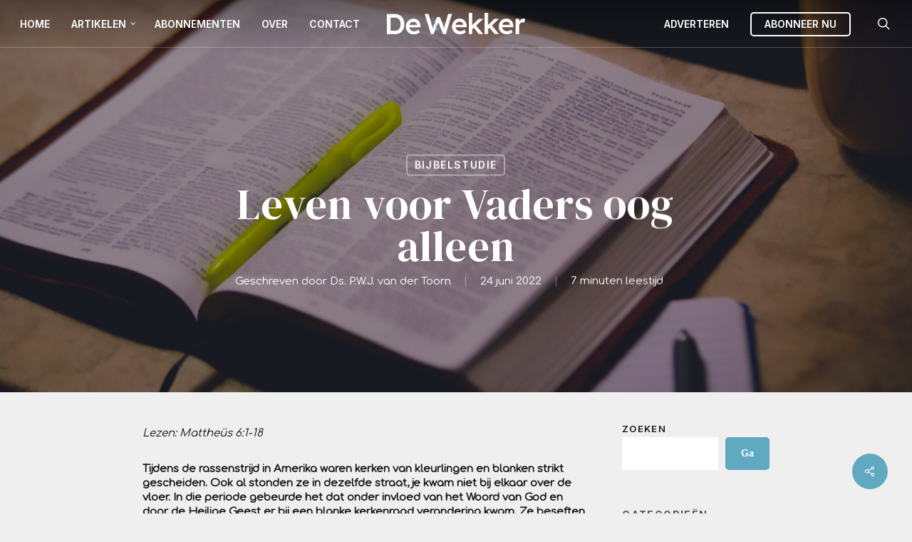

--- FILE ---
content_type: text/html; charset=UTF-8
request_url: https://dewekker.com/bijbelstudie/leven-voor-vaders-oog-alleen/
body_size: 21535
content:
<!doctype html>
<html lang="nl-NL" class="no-js">
<head>

<!-- Google tag (gtag.js) -->
<script async src="https://www.googletagmanager.com/gtag/js?id=G-T94Z8SPCGK"></script>
<script>
  window.dataLayer = window.dataLayer || [];
  function gtag(){dataLayer.push(arguments);}
  gtag('js', new Date());

  gtag('config', 'G-T94Z8SPCGK');
</script>

	<meta charset="UTF-8">
	<meta name="viewport" content="width=device-width, initial-scale=1, maximum-scale=1, user-scalable=0" /><meta name='robots' content='index, follow, max-image-preview:large, max-snippet:-1, max-video-preview:-1' />

	<!-- This site is optimized with the Yoast SEO plugin v26.7 - https://yoast.com/wordpress/plugins/seo/ -->
	<title>Leven voor Vaders oog alleen - De Wekker</title>
	<link rel="canonical" href="https://dewekker.com/bijbelstudie/leven-voor-vaders-oog-alleen/" />
	<meta property="og:locale" content="nl_NL" />
	<meta property="og:type" content="article" />
	<meta property="og:title" content="Leven voor Vaders oog alleen - De Wekker" />
	<meta property="og:description" content="Lezen: Mattheüs 6:1-18 Tijdens de rassenstrijd in Amerika waren kerken van kleurlingen en blanken strikt gescheiden. Ook al stonden ze in dezelfde straat, je kwam niet bij elkaar over de..." />
	<meta property="og:url" content="https://dewekker.com/bijbelstudie/leven-voor-vaders-oog-alleen/" />
	<meta property="og:site_name" content="De Wekker" />
	<meta property="article:published_time" content="2022-06-24T08:00:52+00:00" />
	<meta property="article:modified_time" content="2022-10-18T17:41:51+00:00" />
	<meta property="og:image" content="http://dewekker.com/wp-content/uploads/2022/10/aaron-burden-evxNw1LsMcs-unsplash-1-scaled-e1666097399686.jpg" />
	<meta property="og:image:width" content="2560" />
	<meta property="og:image:height" content="1497" />
	<meta property="og:image:type" content="image/jpeg" />
	<meta name="author" content="Ds. P.W.J. van der Toorn" />
	<meta name="twitter:card" content="summary_large_image" />
	<meta name="twitter:label1" content="Geschreven door" />
	<meta name="twitter:data1" content="Ds. P.W.J. van der Toorn" />
	<meta name="twitter:label2" content="Geschatte leestijd" />
	<meta name="twitter:data2" content="7 minuten" />
	<script type="application/ld+json" class="yoast-schema-graph">{"@context":"https://schema.org","@graph":[{"@type":"Article","@id":"https://dewekker.com/bijbelstudie/leven-voor-vaders-oog-alleen/#article","isPartOf":{"@id":"https://dewekker.com/bijbelstudie/leven-voor-vaders-oog-alleen/"},"author":{"name":"Ds. P.W.J. van der Toorn","@id":"https://dewekker.com/#/schema/person/8654d03b8f73b650eeb0010bea8b796c"},"headline":"Leven voor Vaders oog alleen","datePublished":"2022-06-24T08:00:52+00:00","dateModified":"2022-10-18T17:41:51+00:00","mainEntityOfPage":{"@id":"https://dewekker.com/bijbelstudie/leven-voor-vaders-oog-alleen/"},"wordCount":1375,"image":{"@id":"https://dewekker.com/bijbelstudie/leven-voor-vaders-oog-alleen/#primaryimage"},"thumbnailUrl":"https://dewekker.com/wp-content/uploads/2022/10/aaron-burden-evxNw1LsMcs-unsplash-1-scaled-e1666097399686.jpg","articleSection":["Bijbelstudie"],"inLanguage":"nl-NL"},{"@type":"WebPage","@id":"https://dewekker.com/bijbelstudie/leven-voor-vaders-oog-alleen/","url":"https://dewekker.com/bijbelstudie/leven-voor-vaders-oog-alleen/","name":"Leven voor Vaders oog alleen - De Wekker","isPartOf":{"@id":"https://dewekker.com/#website"},"primaryImageOfPage":{"@id":"https://dewekker.com/bijbelstudie/leven-voor-vaders-oog-alleen/#primaryimage"},"image":{"@id":"https://dewekker.com/bijbelstudie/leven-voor-vaders-oog-alleen/#primaryimage"},"thumbnailUrl":"https://dewekker.com/wp-content/uploads/2022/10/aaron-burden-evxNw1LsMcs-unsplash-1-scaled-e1666097399686.jpg","datePublished":"2022-06-24T08:00:52+00:00","dateModified":"2022-10-18T17:41:51+00:00","author":{"@id":"https://dewekker.com/#/schema/person/8654d03b8f73b650eeb0010bea8b796c"},"breadcrumb":{"@id":"https://dewekker.com/bijbelstudie/leven-voor-vaders-oog-alleen/#breadcrumb"},"inLanguage":"nl-NL","potentialAction":[{"@type":"ReadAction","target":["https://dewekker.com/bijbelstudie/leven-voor-vaders-oog-alleen/"]}]},{"@type":"ImageObject","inLanguage":"nl-NL","@id":"https://dewekker.com/bijbelstudie/leven-voor-vaders-oog-alleen/#primaryimage","url":"https://dewekker.com/wp-content/uploads/2022/10/aaron-burden-evxNw1LsMcs-unsplash-1-scaled-e1666097399686.jpg","contentUrl":"https://dewekker.com/wp-content/uploads/2022/10/aaron-burden-evxNw1LsMcs-unsplash-1-scaled-e1666097399686.jpg","width":2560,"height":1497},{"@type":"BreadcrumbList","@id":"https://dewekker.com/bijbelstudie/leven-voor-vaders-oog-alleen/#breadcrumb","itemListElement":[{"@type":"ListItem","position":1,"name":"Home","item":"https://dewekker.com/"},{"@type":"ListItem","position":2,"name":"Artikelen","item":"https://dewekker.com/artikelen/"},{"@type":"ListItem","position":3,"name":"Leven voor Vaders oog alleen"}]},{"@type":"WebSite","@id":"https://dewekker.com/#website","url":"https://dewekker.com/","name":"De Wekker","description":"Landelijk blad van de Christelijke Gereformeerde Kerken","potentialAction":[{"@type":"SearchAction","target":{"@type":"EntryPoint","urlTemplate":"https://dewekker.com/?s={search_term_string}"},"query-input":{"@type":"PropertyValueSpecification","valueRequired":true,"valueName":"search_term_string"}}],"inLanguage":"nl-NL"},{"@type":"Person","@id":"https://dewekker.com/#/schema/person/8654d03b8f73b650eeb0010bea8b796c","name":"Ds. P.W.J. van der Toorn","url":"https://dewekker.com/author/p-w-j-van-der-toorn/"}]}</script>
	<!-- / Yoast SEO plugin. -->


<link rel='dns-prefetch' href='//www.googletagmanager.com' />
<link rel='dns-prefetch' href='//fonts.googleapis.com' />
<link rel="alternate" type="application/rss+xml" title="De Wekker &raquo; feed" href="https://dewekker.com/feed/" />
<link rel="alternate" type="application/rss+xml" title="De Wekker &raquo; reacties feed" href="https://dewekker.com/comments/feed/" />
<link rel="alternate" title="oEmbed (JSON)" type="application/json+oembed" href="https://dewekker.com/wp-json/oembed/1.0/embed?url=https%3A%2F%2Fdewekker.com%2Fbijbelstudie%2Fleven-voor-vaders-oog-alleen%2F" />
<link rel="alternate" title="oEmbed (XML)" type="text/xml+oembed" href="https://dewekker.com/wp-json/oembed/1.0/embed?url=https%3A%2F%2Fdewekker.com%2Fbijbelstudie%2Fleven-voor-vaders-oog-alleen%2F&#038;format=xml" />
<link rel="preload" href="https://dewekker.com/wp-content/themes/Salient/css/fonts/icomoon.woff?v=1.2" as="font" type="font/woff" crossorigin="anonymous"><style id='wp-img-auto-sizes-contain-inline-css' type='text/css'>
img:is([sizes=auto i],[sizes^="auto," i]){contain-intrinsic-size:3000px 1500px}
/*# sourceURL=wp-img-auto-sizes-contain-inline-css */
</style>
<style id='classic-theme-styles-inline-css' type='text/css'>
/*! This file is auto-generated */
.wp-block-button__link{color:#fff;background-color:#32373c;border-radius:9999px;box-shadow:none;text-decoration:none;padding:calc(.667em + 2px) calc(1.333em + 2px);font-size:1.125em}.wp-block-file__button{background:#32373c;color:#fff;text-decoration:none}
/*# sourceURL=/wp-includes/css/classic-themes.min.css */
</style>
<link rel='stylesheet' id='salient-social-css' href='https://dewekker.com/wp-content/plugins/salient-social/css/style.css?ver=1.2.2' type='text/css' media='all' />
<style id='salient-social-inline-css' type='text/css'>

  .sharing-default-minimal .nectar-love.loved,
  body .nectar-social[data-color-override="override"].fixed > a:before, 
  body .nectar-social[data-color-override="override"].fixed .nectar-social-inner a,
  .sharing-default-minimal .nectar-social[data-color-override="override"] .nectar-social-inner a:hover,
  .nectar-social.vertical[data-color-override="override"] .nectar-social-inner a:hover {
    background-color: #60a9c1;
  }
  .nectar-social.hover .nectar-love.loved,
  .nectar-social.hover > .nectar-love-button a:hover,
  .nectar-social[data-color-override="override"].hover > div a:hover,
  #single-below-header .nectar-social[data-color-override="override"].hover > div a:hover,
  .nectar-social[data-color-override="override"].hover .share-btn:hover,
  .sharing-default-minimal .nectar-social[data-color-override="override"] .nectar-social-inner a {
    border-color: #60a9c1;
  }
  #single-below-header .nectar-social.hover .nectar-love.loved i,
  #single-below-header .nectar-social.hover[data-color-override="override"] a:hover,
  #single-below-header .nectar-social.hover[data-color-override="override"] a:hover i,
  #single-below-header .nectar-social.hover .nectar-love-button a:hover i,
  .nectar-love:hover i,
  .hover .nectar-love:hover .total_loves,
  .nectar-love.loved i,
  .nectar-social.hover .nectar-love.loved .total_loves,
  .nectar-social.hover .share-btn:hover, 
  .nectar-social[data-color-override="override"].hover .nectar-social-inner a:hover,
  .nectar-social[data-color-override="override"].hover > div:hover span,
  .sharing-default-minimal .nectar-social[data-color-override="override"] .nectar-social-inner a:not(:hover) i,
  .sharing-default-minimal .nectar-social[data-color-override="override"] .nectar-social-inner a:not(:hover) {
    color: #60a9c1;
  }
/*# sourceURL=salient-social-inline-css */
</style>
<link rel='stylesheet' id='salient-grid-system-css' href='https://dewekker.com/wp-content/themes/Salient/css/build/grid-system.css?ver=14.0.7' type='text/css' media='all' />
<link rel='stylesheet' id='main-styles-css' href='https://dewekker.com/wp-content/themes/Salient/css/build/style.css?ver=14.0.7' type='text/css' media='all' />
<link rel='stylesheet' id='nectar-header-layout-centered-logo-between-menu-alt-css' href='https://dewekker.com/wp-content/themes/Salient/css/build/header/header-layout-centered-logo-between-menu-alt.css?ver=14.0.7' type='text/css' media='all' />
<link rel='stylesheet' id='nectar-single-styles-css' href='https://dewekker.com/wp-content/themes/Salient/css/build/single.css?ver=14.0.7' type='text/css' media='all' />
<link rel='stylesheet' id='nectar-element-recent-posts-css' href='https://dewekker.com/wp-content/themes/Salient/css/build/elements/element-recent-posts.css?ver=14.0.7' type='text/css' media='all' />
<link rel='stylesheet' id='responsive-css' href='https://dewekker.com/wp-content/themes/Salient/css/build/responsive.css?ver=14.0.7' type='text/css' media='all' />
<link rel='stylesheet' id='skin-original-css' href='https://dewekker.com/wp-content/themes/Salient/css/build/skin-original.css?ver=14.0.7' type='text/css' media='all' />
<link rel='stylesheet' id='salient-wp-menu-dynamic-css' href='https://dewekker.com/wp-content/uploads/salient/menu-dynamic.css?ver=48005' type='text/css' media='all' />
<link rel='stylesheet' id='nectar-widget-posts-css' href='https://dewekker.com/wp-content/themes/Salient/css/build/elements/widget-nectar-posts.css?ver=14.0.7' type='text/css' media='all' />
<link rel='stylesheet' id='dynamic-css-css' href='https://dewekker.com/wp-content/themes/Salient/css/salient-dynamic-styles.css?ver=96035' type='text/css' media='all' />
<style id='dynamic-css-inline-css' type='text/css'>
#page-header-bg[data-post-hs="default_minimal"] .inner-wrap{text-align:center}#page-header-bg[data-post-hs="default_minimal"] .inner-wrap >a,.material #page-header-bg.fullscreen-header .inner-wrap >a{color:#fff;font-weight:600;border:2px solid rgba(255,255,255,0.4);padding:4px 10px;margin:5px 6px 0 5px;display:inline-block;transition:all 0.2s ease;-webkit-transition:all 0.2s ease;font-size:14px;line-height:18px}body.material #page-header-bg.fullscreen-header .inner-wrap >a{margin-bottom:15px;}body.material #page-header-bg.fullscreen-header .inner-wrap >a{border:none;padding:6px 10px}body[data-button-style^="rounded"] #page-header-bg[data-post-hs="default_minimal"] .inner-wrap >a,body[data-button-style^="rounded"].material #page-header-bg.fullscreen-header .inner-wrap >a{border-radius:100px}body.single [data-post-hs="default_minimal"] #single-below-header span,body.single .heading-title[data-header-style="default_minimal"] #single-below-header span{line-height:14px;}#page-header-bg[data-post-hs="default_minimal"] #single-below-header{text-align:center;position:relative;z-index:100}#page-header-bg[data-post-hs="default_minimal"] #single-below-header span{float:none;display:inline-block}#page-header-bg[data-post-hs="default_minimal"] .inner-wrap >a:hover,#page-header-bg[data-post-hs="default_minimal"] .inner-wrap >a:focus{border-color:transparent}#page-header-bg.fullscreen-header .avatar,#page-header-bg[data-post-hs="default_minimal"] .avatar{border-radius:100%}#page-header-bg.fullscreen-header .meta-author span,#page-header-bg[data-post-hs="default_minimal"] .meta-author span{display:block}#page-header-bg.fullscreen-header .meta-author img{margin-bottom:0;height:50px;width:auto}#page-header-bg[data-post-hs="default_minimal"] .meta-author img{margin-bottom:0;height:40px;width:auto}#page-header-bg[data-post-hs="default_minimal"] .author-section{position:absolute;bottom:30px}#page-header-bg.fullscreen-header .meta-author,#page-header-bg[data-post-hs="default_minimal"] .meta-author{font-size:18px}#page-header-bg.fullscreen-header .author-section .meta-date,#page-header-bg[data-post-hs="default_minimal"] .author-section .meta-date{font-size:12px;color:rgba(255,255,255,0.8)}#page-header-bg.fullscreen-header .author-section .meta-date i{font-size:12px}#page-header-bg[data-post-hs="default_minimal"] .author-section .meta-date i{font-size:11px;line-height:14px}#page-header-bg[data-post-hs="default_minimal"] .author-section .avatar-post-info{position:relative;top:-5px}#page-header-bg.fullscreen-header .author-section a,#page-header-bg[data-post-hs="default_minimal"] .author-section a{display:block;margin-bottom:-2px}#page-header-bg[data-post-hs="default_minimal"] .author-section a{font-size:14px;line-height:14px}#page-header-bg.fullscreen-header .author-section a:hover,#page-header-bg[data-post-hs="default_minimal"] .author-section a:hover{color:rgba(255,255,255,0.85)!important}#page-header-bg.fullscreen-header .author-section,#page-header-bg[data-post-hs="default_minimal"] .author-section{width:100%;z-index:10;text-align:center}#page-header-bg.fullscreen-header .author-section{margin-top:25px;}#page-header-bg.fullscreen-header .author-section span,#page-header-bg[data-post-hs="default_minimal"] .author-section span{padding-left:0;line-height:20px;font-size:20px}#page-header-bg.fullscreen-header .author-section .avatar-post-info,#page-header-bg[data-post-hs="default_minimal"] .author-section .avatar-post-info{margin-left:10px}#page-header-bg.fullscreen-header .author-section .avatar-post-info,#page-header-bg.fullscreen-header .author-section .meta-author,#page-header-bg[data-post-hs="default_minimal"] .author-section .avatar-post-info,#page-header-bg[data-post-hs="default_minimal"] .author-section .meta-author{text-align:left;display:inline-block;top:9px}@media only screen and (min-width :690px) and (max-width :999px){body.single-post #page-header-bg[data-post-hs="default_minimal"]{padding-top:10%;padding-bottom:10%;}}@media only screen and (max-width :690px){#ajax-content-wrap #page-header-bg[data-post-hs="default_minimal"] #single-below-header span:not(.rich-snippet-hidden),#ajax-content-wrap .row.heading-title[data-header-style="default_minimal"] .col.section-title span.meta-category{display:inline-block;}.container-wrap[data-remove-post-comment-number="0"][data-remove-post-author="0"][data-remove-post-date="0"] .heading-title[data-header-style="default_minimal"] #single-below-header > span,#page-header-bg[data-post-hs="default_minimal"] .span_6[data-remove-post-comment-number="0"][data-remove-post-author="0"][data-remove-post-date="0"] #single-below-header > span{padding:0 8px;}.container-wrap[data-remove-post-comment-number="0"][data-remove-post-author="0"][data-remove-post-date="0"] .heading-title[data-header-style="default_minimal"] #single-below-header span,#page-header-bg[data-post-hs="default_minimal"] .span_6[data-remove-post-comment-number="0"][data-remove-post-author="0"][data-remove-post-date="0"] #single-below-header span{font-size:13px;line-height:10px;}.material #page-header-bg.fullscreen-header .author-section{margin-top:5px;}#page-header-bg.fullscreen-header .author-section{bottom:20px;}#page-header-bg.fullscreen-header .author-section .meta-date:not(.updated){margin-top:-4px;display:block;}#page-header-bg.fullscreen-header .author-section .avatar-post-info{margin:10px 0 0 0;}}#page-header-bg h1,#page-header-bg .subheader,.nectar-box-roll .overlaid-content h1,.nectar-box-roll .overlaid-content .subheader,#page-header-bg #portfolio-nav a i,body .section-title #portfolio-nav a:hover i,.page-header-no-bg h1,.page-header-no-bg span,#page-header-bg #portfolio-nav a i,#page-header-bg span,#page-header-bg #single-below-header a:hover,#page-header-bg #single-below-header a:focus,#page-header-bg.fullscreen-header .author-section a{color:#ffffff!important;}body #page-header-bg .pinterest-share i,body #page-header-bg .facebook-share i,body #page-header-bg .linkedin-share i,body #page-header-bg .twitter-share i,body #page-header-bg .google-plus-share i,body #page-header-bg .icon-salient-heart,body #page-header-bg .icon-salient-heart-2{color:#ffffff;}#page-header-bg[data-post-hs="default_minimal"] .inner-wrap > a:not(:hover){color:#ffffff;border-color:rgba(255,255,255,0.4);}.single #page-header-bg #single-below-header > span{border-color:rgba(255,255,255,0.4);}body .section-title #portfolio-nav a:hover i{opacity:0.75;}.single #page-header-bg .blog-title #single-meta .nectar-social.hover > div a,.single #page-header-bg .blog-title #single-meta > div a,.single #page-header-bg .blog-title #single-meta ul .n-shortcode a,#page-header-bg .blog-title #single-meta .nectar-social.hover .share-btn{border-color:rgba(255,255,255,0.4);}.single #page-header-bg .blog-title #single-meta .nectar-social.hover > div a:hover,#page-header-bg .blog-title #single-meta .nectar-social.hover .share-btn:hover,.single #page-header-bg .blog-title #single-meta div > a:hover,.single #page-header-bg .blog-title #single-meta ul .n-shortcode a:hover,.single #page-header-bg .blog-title #single-meta ul li:not(.meta-share-count):hover > a{border-color:rgba(255,255,255,1);}.single #page-header-bg #single-meta div span,.single #page-header-bg #single-meta > div a,.single #page-header-bg #single-meta > div i{color:#ffffff!important;}.single #page-header-bg #single-meta ul .meta-share-count .nectar-social a i{color:rgba(255,255,255,0.7)!important;}.single #page-header-bg #single-meta ul .meta-share-count .nectar-social a:hover i{color:rgba(255,255,255,1)!important;}.no-rgba #header-space{display:none;}@media only screen and (max-width:999px){body #header-space[data-header-mobile-fixed="1"]{display:none;}#header-outer[data-mobile-fixed="false"]{position:absolute;}}@media only screen and (max-width:999px){body:not(.nectar-no-flex-height) #header-space[data-secondary-header-display="full"]:not([data-header-mobile-fixed="false"]){display:block!important;margin-bottom:-50px;}#header-space[data-secondary-header-display="full"][data-header-mobile-fixed="false"]{display:none;}}@media only screen and (min-width:1000px){#header-space{display:none;}.nectar-slider-wrap.first-section,.parallax_slider_outer.first-section,.full-width-content.first-section,.parallax_slider_outer.first-section .swiper-slide .content,.nectar-slider-wrap.first-section .swiper-slide .content,#page-header-bg,.nder-page-header,#page-header-wrap,.full-width-section.first-section{margin-top:0!important;}body #page-header-bg,body #page-header-wrap{height:66px;}body #search-outer{z-index:100000;}}@media only screen and (min-width:1000px){#page-header-wrap.fullscreen-header,#page-header-wrap.fullscreen-header #page-header-bg,html:not(.nectar-box-roll-loaded) .nectar-box-roll > #page-header-bg.fullscreen-header,.nectar_fullscreen_zoom_recent_projects,#nectar_fullscreen_rows:not(.afterLoaded) > div{height:100vh;}.wpb_row.vc_row-o-full-height.top-level,.wpb_row.vc_row-o-full-height.top-level > .col.span_12{min-height:100vh;}#page-header-bg[data-alignment-v="middle"] .span_6 .inner-wrap,#page-header-bg[data-alignment-v="top"] .span_6 .inner-wrap{padding-top:66px;}.nectar-slider-wrap[data-fullscreen="true"]:not(.loaded),.nectar-slider-wrap[data-fullscreen="true"]:not(.loaded) .swiper-container{height:calc(100vh + 2px)!important;}.admin-bar .nectar-slider-wrap[data-fullscreen="true"]:not(.loaded),.admin-bar .nectar-slider-wrap[data-fullscreen="true"]:not(.loaded) .swiper-container{height:calc(100vh - 30px)!important;}}@media only screen and (max-width:999px){#page-header-bg[data-alignment-v="middle"]:not(.fullscreen-header) .span_6 .inner-wrap,#page-header-bg[data-alignment-v="top"] .span_6 .inner-wrap{padding-top:49px;}.vc_row.top-level.full-width-section:not(.full-width-ns) > .span_12,#page-header-bg[data-alignment-v="bottom"] .span_6 .inner-wrap{padding-top:24px;}}@media only screen and (max-width:690px){.vc_row.top-level.full-width-section:not(.full-width-ns) > .span_12{padding-top:49px;}.vc_row.top-level.full-width-content .nectar-recent-posts-single_featured .recent-post-container > .inner-wrap{padding-top:24px;}}@media only screen and (max-width:999px){.full-width-ns .nectar-slider-wrap .swiper-slide[data-y-pos="middle"] .content,.full-width-ns .nectar-slider-wrap .swiper-slide[data-y-pos="top"] .content{padding-top:30px;}}@media only screen and (max-width:999px){.using-mobile-browser #nectar_fullscreen_rows:not(.afterLoaded):not([data-mobile-disable="on"]) > div{height:calc(100vh - 76px);}.using-mobile-browser .wpb_row.vc_row-o-full-height.top-level,.using-mobile-browser .wpb_row.vc_row-o-full-height.top-level > .col.span_12,[data-permanent-transparent="1"].using-mobile-browser .wpb_row.vc_row-o-full-height.top-level,[data-permanent-transparent="1"].using-mobile-browser .wpb_row.vc_row-o-full-height.top-level > .col.span_12{min-height:calc(100vh - 76px);}html:not(.nectar-box-roll-loaded) .nectar-box-roll > #page-header-bg.fullscreen-header,.nectar_fullscreen_zoom_recent_projects,.nectar-slider-wrap[data-fullscreen="true"]:not(.loaded),.nectar-slider-wrap[data-fullscreen="true"]:not(.loaded) .swiper-container,#nectar_fullscreen_rows:not(.afterLoaded):not([data-mobile-disable="on"]) > div{height:calc(100vh - 1px);}.wpb_row.vc_row-o-full-height.top-level,.wpb_row.vc_row-o-full-height.top-level > .col.span_12{min-height:calc(100vh - 1px);}body[data-transparent-header="false"] #ajax-content-wrap.no-scroll{min-height:calc(100vh - 1px);height:calc(100vh - 1px);}}#ajax-content-wrap .vc_row.left_padding_8pct .row_col_wrap_12{padding-left:8%;}#ajax-content-wrap .vc_row.right_padding_8pct .row_col_wrap_12{padding-right:8%;}@media only screen and (max-width:999px){.vc_row.top_padding_tablet_6pct{padding-top:6%!important;}}@media only screen and (max-width:999px){.vc_row.bottom_padding_tablet_6pct{padding-bottom:6%!important;}}@media only screen and (max-width:999px){.vc_row.inner_row.bottom_padding_tablet_10pct{padding-bottom:10%!important;}}@media only screen and (max-width:999px){.vc_row.inner_row.top_padding_tablet_10px{padding-top:10px!important;}}.wpb_column.border_style_solid > .vc_column-inner{border-style:solid;}@media only screen and (max-width:999px){.wpb_column.force-tablet-text-align-left,.wpb_column.force-tablet-text-align-left .col{text-align:left!important;}.wpb_column.force-tablet-text-align-right,.wpb_column.force-tablet-text-align-right .col{text-align:right!important;}.wpb_column.force-tablet-text-align-center,.wpb_column.force-tablet-text-align-center .col,.wpb_column.force-tablet-text-align-center .vc_custom_heading,.wpb_column.force-tablet-text-align-center .nectar-cta{text-align:center!important;}.wpb_column.force-tablet-text-align-center .img-with-aniamtion-wrap img{display:inline-block;}}#ajax-content-wrap .col[data-padding-pos="top"] > .vc_column-inner,#ajax-content-wrap .col[data-padding-pos="top"] > .n-sticky > .vc_column-inner{padding-right:0;padding-bottom:0;padding-left:0}@media only screen and (max-width:999px){.wpb_column.child_column.top_margin_tablet_10pct{margin-top:10%!important;}}#ajax-content-wrap .col[data-padding-pos="top-bottom"]> .vc_column-inner,#ajax-content-wrap .col[data-padding-pos="top-bottom"] > .n-sticky > .vc_column-inner{padding-left:0;padding-right:0}@media only screen and (max-width:999px){.wpb_column.child_column.right_margin_tablet_15pct{margin-right:15%!important;}}@media only screen and (max-width:999px){.wpb_column.child_column.left_margin_tablet_15pct{margin-left:15%!important;}}.col.padding-3-percent > .vc_column-inner,.col.padding-3-percent > .n-sticky > .vc_column-inner{padding:calc(600px * 0.03);}@media only screen and (max-width:690px){.col.padding-3-percent > .vc_column-inner,.col.padding-3-percent > .n-sticky > .vc_column-inner{padding:calc(100vw * 0.03);}}@media only screen and (min-width:1000px){.col.padding-3-percent > .vc_column-inner,.col.padding-3-percent > .n-sticky > .vc_column-inner{padding:calc((100vw - 180px) * 0.03);}.column_container:not(.vc_col-sm-12) .col.padding-3-percent > .vc_column-inner{padding:calc((100vw - 180px) * 0.015);}}@media only screen and (min-width:1425px){.col.padding-3-percent > .vc_column-inner{padding:calc(1245px * 0.03);}.column_container:not(.vc_col-sm-12) .col.padding-3-percent > .vc_column-inner{padding:calc(1245px * 0.015);}}.full-width-content .col.padding-3-percent > .vc_column-inner{padding:calc(100vw * 0.03);}@media only screen and (max-width:999px){.full-width-content .col.padding-3-percent > .vc_column-inner{padding:calc(100vw * 0.03);}}@media only screen and (min-width:1000px){.full-width-content .column_container:not(.vc_col-sm-12) .col.padding-3-percent > .vc_column-inner{padding:calc(100vw * 0.015);}}.wpb_column.child_column.el_spacing_10px > .vc_column-inner > .wpb_wrapper > div:not(:last-child){margin-bottom:10px;}@media only screen and (max-width:999px){.wpb_column.child_column.top_margin_tablet_7pct{margin-top:7%!important;}}.wpb_column.child_column.el_spacing_0px > .vc_column-inner > .wpb_wrapper > div:not(:last-child){margin-bottom:0;}.img-with-aniamtion-wrap.custom-width-150px .inner{max-width:150px;}@media only screen and (max-width:999px){.img-with-aniamtion-wrap.custom-width-tablet-100px .inner{max-width:100px;}}.img-with-aniamtion-wrap[data-border-radius="none"] .img-with-animation,.img-with-aniamtion-wrap[data-border-radius="none"] .hover-wrap{border-radius:none;}.img-with-aniamtion-wrap[data-max-width="custom"].center .inner{display:inline-block;}@media only screen and (max-width:999px){.nectar-cta.display_tablet_inherit{display:inherit;}}@media only screen and (max-width:999px){.nectar-cta.alignment_tablet_center{text-align:center;}}@media only screen and (max-width:690px){#ajax-content-wrap .vc_row.inner_row.right_padding_phone_10pct .row_col_wrap_12_inner{padding-right:10%!important;}}@media only screen and (max-width:690px){#ajax-content-wrap .vc_row.inner_row.left_padding_phone_10pct .row_col_wrap_12_inner{padding-left:10%!important;}}@media only screen and (max-width:690px){.wpb_column.child_column.top_margin_phone_10pct{margin-top:10%!important;}}@media only screen and (max-width:690px){.nectar-cta.display_phone_inherit{display:inherit;}}@media only screen and (max-width:690px){.wpb_column.child_column.top_margin_phone_7pct{margin-top:7%!important;}}@media only screen and (max-width:690px){.wpb_column.force-phone-text-align-left,.wpb_column.force-phone-text-align-left .col{text-align:left!important;}.wpb_column.force-phone-text-align-right,.wpb_column.force-phone-text-align-right .col{text-align:right!important;}.wpb_column.force-phone-text-align-center,.wpb_column.force-phone-text-align-center .col,.wpb_column.force-phone-text-align-center .vc_custom_heading,.wpb_column.force-phone-text-align-center .nectar-cta{text-align:center!important;}.wpb_column.force-phone-text-align-center .img-with-aniamtion-wrap img{display:inline-block;}}.screen-reader-text,.nectar-skip-to-content:not(:focus){border:0;clip:rect(1px,1px,1px,1px);clip-path:inset(50%);height:1px;margin:-1px;overflow:hidden;padding:0;position:absolute!important;width:1px;word-wrap:normal!important;}
.related-posts[data-style=material] .post-featured-img {
    overflow: hidden;
    display: none;
}


/* BLOG RUIMTE ZIJKANTEN */

.post .wpb_text_column.wpb_content_element  {
    padding-left: 13%;
    padding-right: 13%;
}

.category #page-header-bg {
    padding-top: 1.85% !important;
    padding-bottom: 1.85% !important;
}

}

.nectar_single_testimonial {
    padding-left: 10%;
    padding-right: 10%;
}

.page-header {
    padding-top:1px
}

.page .breadcrumbs {
    display: none !important;
}
/*# sourceURL=dynamic-css-inline-css */
</style>
<link rel='stylesheet' id='salient-child-style-css' href='https://dewekker.com/wp-content/themes/Salient-child/style.css?ver=14.0.7.1679506266' type='text/css' media='all' />
<link rel='stylesheet' id='redux-google-fonts-salient_redux-css' href='https://fonts.googleapis.com/css?family=Lexend%3A500%7CInter%3A600%2C500%2C400%2C700%7CDM+Serif+Display%3A400%7CComfortaa%3A400%7CCormorant%3A500&#038;subset=latin&#038;display=swap&#038;ver=1666097444' type='text/css' media='all' />
<script type="text/javascript" src="https://dewekker.com/wp-includes/js/jquery/jquery.min.js?ver=3.7.1" id="jquery-core-js"></script>
<script type="text/javascript" src="https://dewekker.com/wp-includes/js/jquery/jquery-migrate.min.js?ver=3.4.1" id="jquery-migrate-js"></script>
<script type="text/javascript" src="https://dewekker.com/wp-includes/js/dist/hooks.min.js?ver=dd5603f07f9220ed27f1" id="wp-hooks-js"></script>
<script type="text/javascript" id="say-what-js-js-extra">
/* <![CDATA[ */
var say_what_data = {"replacements":{"salient|Next Post|":"Volgende Artikel","salient|Previous Post|":"Vorig Artikel","salient|Read More|":"Lees artikel","salient|Results For|":"Zoekresultaten voor","salient|min read|":"minuten leestijd","salient|By|":"Geschreven door","salient|Category|":"Categorie","salient|All Posts By|":"Alle artikelen door","salient|Blog Post|":"Artikel","salient|Similar Posts|":"Vergelijkbare artikelen","salient|Sorry, no results were found.|":"Excuses, we konden dit niet vinden.","salient|Please try again with different keywords.|":"Wellicht helpt het om te zoeken op onderwerp, thema of locatie","salient|Search...|":"Opnieuw zoeken","salient|Results Found|":"Resultaten gevonden","salient|Page Not Found|":"Pagina niet gevonden","salient|Back Home|":"Terug naar home","salient|Next|":"Volgende","salient|Previous|":"Vorige"}};
//# sourceURL=say-what-js-js-extra
/* ]]> */
</script>
<script type="text/javascript" src="https://dewekker.com/wp-content/plugins/say-what/assets/build/frontend.js?ver=fd31684c45e4d85aeb4e" id="say-what-js-js"></script>

<!-- Google tag (gtag.js) snippet toegevoegd door Site Kit -->
<!-- Google Analytics snippet toegevoegd door Site Kit -->
<script type="text/javascript" src="https://www.googletagmanager.com/gtag/js?id=G-ZVEVZ2VYLL" id="google_gtagjs-js" async></script>
<script type="text/javascript" id="google_gtagjs-js-after">
/* <![CDATA[ */
window.dataLayer = window.dataLayer || [];function gtag(){dataLayer.push(arguments);}
gtag("set","linker",{"domains":["dewekker.com"]});
gtag("js", new Date());
gtag("set", "developer_id.dZTNiMT", true);
gtag("config", "G-ZVEVZ2VYLL");
//# sourceURL=google_gtagjs-js-after
/* ]]> */
</script>
<link rel="https://api.w.org/" href="https://dewekker.com/wp-json/" /><link rel="alternate" title="JSON" type="application/json" href="https://dewekker.com/wp-json/wp/v2/posts/4859" /><link rel="EditURI" type="application/rsd+xml" title="RSD" href="https://dewekker.com/xmlrpc.php?rsd" />
<meta name="generator" content="WordPress 6.9" />
<link rel='shortlink' href='https://dewekker.com/?p=4859' />
<meta name="generator" content="Site Kit by Google 1.168.0" /><script type="text/javascript"> var root = document.getElementsByTagName( "html" )[0]; root.setAttribute( "class", "js" ); </script><meta name="generator" content="Powered by WPBakery Page Builder - drag and drop page builder for WordPress."/>
<link rel="icon" href="https://dewekker.com/wp-content/uploads/2022/07/cropped-De_Wekker_Fav-32x32.png" sizes="32x32" />
<link rel="icon" href="https://dewekker.com/wp-content/uploads/2022/07/cropped-De_Wekker_Fav-192x192.png" sizes="192x192" />
<link rel="apple-touch-icon" href="https://dewekker.com/wp-content/uploads/2022/07/cropped-De_Wekker_Fav-180x180.png" />
<meta name="msapplication-TileImage" content="https://dewekker.com/wp-content/uploads/2022/07/cropped-De_Wekker_Fav-270x270.png" />
		<style type="text/css" id="wp-custom-css">
			#gform_confirmation_message_3, .gform_confirmation_message {
font-weight: bold;
font-size: 1.3em;
color: #60a9c1;
padding: 40px;
}		</style>
		<noscript><style> .wpb_animate_when_almost_visible { opacity: 1; }</style></noscript><style id='wp-block-categories-inline-css' type='text/css'>
.wp-block-categories{box-sizing:border-box}.wp-block-categories.alignleft{margin-right:2em}.wp-block-categories.alignright{margin-left:2em}.wp-block-categories.wp-block-categories-dropdown.aligncenter{text-align:center}.wp-block-categories .wp-block-categories__label{display:block;width:100%}
/*# sourceURL=https://dewekker.com/wp-includes/blocks/categories/style.min.css */
</style>
<style id='wp-block-search-inline-css' type='text/css'>
.wp-block-search__button{margin-left:10px;word-break:normal}.wp-block-search__button.has-icon{line-height:0}.wp-block-search__button svg{height:1.25em;min-height:24px;min-width:24px;width:1.25em;fill:currentColor;vertical-align:text-bottom}:where(.wp-block-search__button){border:1px solid #ccc;padding:6px 10px}.wp-block-search__inside-wrapper{display:flex;flex:auto;flex-wrap:nowrap;max-width:100%}.wp-block-search__label{width:100%}.wp-block-search.wp-block-search__button-only .wp-block-search__button{box-sizing:border-box;display:flex;flex-shrink:0;justify-content:center;margin-left:0;max-width:100%}.wp-block-search.wp-block-search__button-only .wp-block-search__inside-wrapper{min-width:0!important;transition-property:width}.wp-block-search.wp-block-search__button-only .wp-block-search__input{flex-basis:100%;transition-duration:.3s}.wp-block-search.wp-block-search__button-only.wp-block-search__searchfield-hidden,.wp-block-search.wp-block-search__button-only.wp-block-search__searchfield-hidden .wp-block-search__inside-wrapper{overflow:hidden}.wp-block-search.wp-block-search__button-only.wp-block-search__searchfield-hidden .wp-block-search__input{border-left-width:0!important;border-right-width:0!important;flex-basis:0;flex-grow:0;margin:0;min-width:0!important;padding-left:0!important;padding-right:0!important;width:0!important}:where(.wp-block-search__input){appearance:none;border:1px solid #949494;flex-grow:1;font-family:inherit;font-size:inherit;font-style:inherit;font-weight:inherit;letter-spacing:inherit;line-height:inherit;margin-left:0;margin-right:0;min-width:3rem;padding:8px;text-decoration:unset!important;text-transform:inherit}:where(.wp-block-search__button-inside .wp-block-search__inside-wrapper){background-color:#fff;border:1px solid #949494;box-sizing:border-box;padding:4px}:where(.wp-block-search__button-inside .wp-block-search__inside-wrapper) .wp-block-search__input{border:none;border-radius:0;padding:0 4px}:where(.wp-block-search__button-inside .wp-block-search__inside-wrapper) .wp-block-search__input:focus{outline:none}:where(.wp-block-search__button-inside .wp-block-search__inside-wrapper) :where(.wp-block-search__button){padding:4px 8px}.wp-block-search.aligncenter .wp-block-search__inside-wrapper{margin:auto}.wp-block[data-align=right] .wp-block-search.wp-block-search__button-only .wp-block-search__inside-wrapper{float:right}
/*# sourceURL=https://dewekker.com/wp-includes/blocks/search/style.min.css */
</style>
<style id='global-styles-inline-css' type='text/css'>
:root{--wp--preset--aspect-ratio--square: 1;--wp--preset--aspect-ratio--4-3: 4/3;--wp--preset--aspect-ratio--3-4: 3/4;--wp--preset--aspect-ratio--3-2: 3/2;--wp--preset--aspect-ratio--2-3: 2/3;--wp--preset--aspect-ratio--16-9: 16/9;--wp--preset--aspect-ratio--9-16: 9/16;--wp--preset--color--black: #000000;--wp--preset--color--cyan-bluish-gray: #abb8c3;--wp--preset--color--white: #ffffff;--wp--preset--color--pale-pink: #f78da7;--wp--preset--color--vivid-red: #cf2e2e;--wp--preset--color--luminous-vivid-orange: #ff6900;--wp--preset--color--luminous-vivid-amber: #fcb900;--wp--preset--color--light-green-cyan: #7bdcb5;--wp--preset--color--vivid-green-cyan: #00d084;--wp--preset--color--pale-cyan-blue: #8ed1fc;--wp--preset--color--vivid-cyan-blue: #0693e3;--wp--preset--color--vivid-purple: #9b51e0;--wp--preset--gradient--vivid-cyan-blue-to-vivid-purple: linear-gradient(135deg,rgb(6,147,227) 0%,rgb(155,81,224) 100%);--wp--preset--gradient--light-green-cyan-to-vivid-green-cyan: linear-gradient(135deg,rgb(122,220,180) 0%,rgb(0,208,130) 100%);--wp--preset--gradient--luminous-vivid-amber-to-luminous-vivid-orange: linear-gradient(135deg,rgb(252,185,0) 0%,rgb(255,105,0) 100%);--wp--preset--gradient--luminous-vivid-orange-to-vivid-red: linear-gradient(135deg,rgb(255,105,0) 0%,rgb(207,46,46) 100%);--wp--preset--gradient--very-light-gray-to-cyan-bluish-gray: linear-gradient(135deg,rgb(238,238,238) 0%,rgb(169,184,195) 100%);--wp--preset--gradient--cool-to-warm-spectrum: linear-gradient(135deg,rgb(74,234,220) 0%,rgb(151,120,209) 20%,rgb(207,42,186) 40%,rgb(238,44,130) 60%,rgb(251,105,98) 80%,rgb(254,248,76) 100%);--wp--preset--gradient--blush-light-purple: linear-gradient(135deg,rgb(255,206,236) 0%,rgb(152,150,240) 100%);--wp--preset--gradient--blush-bordeaux: linear-gradient(135deg,rgb(254,205,165) 0%,rgb(254,45,45) 50%,rgb(107,0,62) 100%);--wp--preset--gradient--luminous-dusk: linear-gradient(135deg,rgb(255,203,112) 0%,rgb(199,81,192) 50%,rgb(65,88,208) 100%);--wp--preset--gradient--pale-ocean: linear-gradient(135deg,rgb(255,245,203) 0%,rgb(182,227,212) 50%,rgb(51,167,181) 100%);--wp--preset--gradient--electric-grass: linear-gradient(135deg,rgb(202,248,128) 0%,rgb(113,206,126) 100%);--wp--preset--gradient--midnight: linear-gradient(135deg,rgb(2,3,129) 0%,rgb(40,116,252) 100%);--wp--preset--font-size--small: 13px;--wp--preset--font-size--medium: 20px;--wp--preset--font-size--large: 36px;--wp--preset--font-size--x-large: 42px;--wp--preset--spacing--20: 0.44rem;--wp--preset--spacing--30: 0.67rem;--wp--preset--spacing--40: 1rem;--wp--preset--spacing--50: 1.5rem;--wp--preset--spacing--60: 2.25rem;--wp--preset--spacing--70: 3.38rem;--wp--preset--spacing--80: 5.06rem;--wp--preset--shadow--natural: 6px 6px 9px rgba(0, 0, 0, 0.2);--wp--preset--shadow--deep: 12px 12px 50px rgba(0, 0, 0, 0.4);--wp--preset--shadow--sharp: 6px 6px 0px rgba(0, 0, 0, 0.2);--wp--preset--shadow--outlined: 6px 6px 0px -3px rgb(255, 255, 255), 6px 6px rgb(0, 0, 0);--wp--preset--shadow--crisp: 6px 6px 0px rgb(0, 0, 0);}:where(.is-layout-flex){gap: 0.5em;}:where(.is-layout-grid){gap: 0.5em;}body .is-layout-flex{display: flex;}.is-layout-flex{flex-wrap: wrap;align-items: center;}.is-layout-flex > :is(*, div){margin: 0;}body .is-layout-grid{display: grid;}.is-layout-grid > :is(*, div){margin: 0;}:where(.wp-block-columns.is-layout-flex){gap: 2em;}:where(.wp-block-columns.is-layout-grid){gap: 2em;}:where(.wp-block-post-template.is-layout-flex){gap: 1.25em;}:where(.wp-block-post-template.is-layout-grid){gap: 1.25em;}.has-black-color{color: var(--wp--preset--color--black) !important;}.has-cyan-bluish-gray-color{color: var(--wp--preset--color--cyan-bluish-gray) !important;}.has-white-color{color: var(--wp--preset--color--white) !important;}.has-pale-pink-color{color: var(--wp--preset--color--pale-pink) !important;}.has-vivid-red-color{color: var(--wp--preset--color--vivid-red) !important;}.has-luminous-vivid-orange-color{color: var(--wp--preset--color--luminous-vivid-orange) !important;}.has-luminous-vivid-amber-color{color: var(--wp--preset--color--luminous-vivid-amber) !important;}.has-light-green-cyan-color{color: var(--wp--preset--color--light-green-cyan) !important;}.has-vivid-green-cyan-color{color: var(--wp--preset--color--vivid-green-cyan) !important;}.has-pale-cyan-blue-color{color: var(--wp--preset--color--pale-cyan-blue) !important;}.has-vivid-cyan-blue-color{color: var(--wp--preset--color--vivid-cyan-blue) !important;}.has-vivid-purple-color{color: var(--wp--preset--color--vivid-purple) !important;}.has-black-background-color{background-color: var(--wp--preset--color--black) !important;}.has-cyan-bluish-gray-background-color{background-color: var(--wp--preset--color--cyan-bluish-gray) !important;}.has-white-background-color{background-color: var(--wp--preset--color--white) !important;}.has-pale-pink-background-color{background-color: var(--wp--preset--color--pale-pink) !important;}.has-vivid-red-background-color{background-color: var(--wp--preset--color--vivid-red) !important;}.has-luminous-vivid-orange-background-color{background-color: var(--wp--preset--color--luminous-vivid-orange) !important;}.has-luminous-vivid-amber-background-color{background-color: var(--wp--preset--color--luminous-vivid-amber) !important;}.has-light-green-cyan-background-color{background-color: var(--wp--preset--color--light-green-cyan) !important;}.has-vivid-green-cyan-background-color{background-color: var(--wp--preset--color--vivid-green-cyan) !important;}.has-pale-cyan-blue-background-color{background-color: var(--wp--preset--color--pale-cyan-blue) !important;}.has-vivid-cyan-blue-background-color{background-color: var(--wp--preset--color--vivid-cyan-blue) !important;}.has-vivid-purple-background-color{background-color: var(--wp--preset--color--vivid-purple) !important;}.has-black-border-color{border-color: var(--wp--preset--color--black) !important;}.has-cyan-bluish-gray-border-color{border-color: var(--wp--preset--color--cyan-bluish-gray) !important;}.has-white-border-color{border-color: var(--wp--preset--color--white) !important;}.has-pale-pink-border-color{border-color: var(--wp--preset--color--pale-pink) !important;}.has-vivid-red-border-color{border-color: var(--wp--preset--color--vivid-red) !important;}.has-luminous-vivid-orange-border-color{border-color: var(--wp--preset--color--luminous-vivid-orange) !important;}.has-luminous-vivid-amber-border-color{border-color: var(--wp--preset--color--luminous-vivid-amber) !important;}.has-light-green-cyan-border-color{border-color: var(--wp--preset--color--light-green-cyan) !important;}.has-vivid-green-cyan-border-color{border-color: var(--wp--preset--color--vivid-green-cyan) !important;}.has-pale-cyan-blue-border-color{border-color: var(--wp--preset--color--pale-cyan-blue) !important;}.has-vivid-cyan-blue-border-color{border-color: var(--wp--preset--color--vivid-cyan-blue) !important;}.has-vivid-purple-border-color{border-color: var(--wp--preset--color--vivid-purple) !important;}.has-vivid-cyan-blue-to-vivid-purple-gradient-background{background: var(--wp--preset--gradient--vivid-cyan-blue-to-vivid-purple) !important;}.has-light-green-cyan-to-vivid-green-cyan-gradient-background{background: var(--wp--preset--gradient--light-green-cyan-to-vivid-green-cyan) !important;}.has-luminous-vivid-amber-to-luminous-vivid-orange-gradient-background{background: var(--wp--preset--gradient--luminous-vivid-amber-to-luminous-vivid-orange) !important;}.has-luminous-vivid-orange-to-vivid-red-gradient-background{background: var(--wp--preset--gradient--luminous-vivid-orange-to-vivid-red) !important;}.has-very-light-gray-to-cyan-bluish-gray-gradient-background{background: var(--wp--preset--gradient--very-light-gray-to-cyan-bluish-gray) !important;}.has-cool-to-warm-spectrum-gradient-background{background: var(--wp--preset--gradient--cool-to-warm-spectrum) !important;}.has-blush-light-purple-gradient-background{background: var(--wp--preset--gradient--blush-light-purple) !important;}.has-blush-bordeaux-gradient-background{background: var(--wp--preset--gradient--blush-bordeaux) !important;}.has-luminous-dusk-gradient-background{background: var(--wp--preset--gradient--luminous-dusk) !important;}.has-pale-ocean-gradient-background{background: var(--wp--preset--gradient--pale-ocean) !important;}.has-electric-grass-gradient-background{background: var(--wp--preset--gradient--electric-grass) !important;}.has-midnight-gradient-background{background: var(--wp--preset--gradient--midnight) !important;}.has-small-font-size{font-size: var(--wp--preset--font-size--small) !important;}.has-medium-font-size{font-size: var(--wp--preset--font-size--medium) !important;}.has-large-font-size{font-size: var(--wp--preset--font-size--large) !important;}.has-x-large-font-size{font-size: var(--wp--preset--font-size--x-large) !important;}
/*# sourceURL=global-styles-inline-css */
</style>
<link rel='stylesheet' id='js_composer_front-css' href='https://dewekker.com/wp-content/plugins/js_composer_salient/assets/css/js_composer.min.css?ver=6.7.1' type='text/css' media='all' />
<link rel='stylesheet' id='font-awesome-css' href='https://dewekker.com/wp-content/themes/Salient/css/font-awesome.min.css?ver=4.7.1' type='text/css' media='all' />
<link rel='stylesheet' id='fancyBox-css' href='https://dewekker.com/wp-content/themes/Salient/css/build/plugins/jquery.fancybox.css?ver=3.3.1' type='text/css' media='all' />
<link rel='stylesheet' id='nectar-ocm-core-css' href='https://dewekker.com/wp-content/themes/Salient/css/build/off-canvas/core.css?ver=14.0.7' type='text/css' media='all' />
<link rel='stylesheet' id='nectar-ocm-simple-css' href='https://dewekker.com/wp-content/themes/Salient/css/build/off-canvas/simple-dropdown.css?ver=14.0.7' type='text/css' media='all' />
</head><body class="wp-singular post-template-default single single-post postid-4859 single-format-standard wp-theme-Salient wp-child-theme-Salient-child original wpb-js-composer js-comp-ver-6.7.1 vc_responsive" data-footer-reveal="false" data-footer-reveal-shadow="none" data-header-format="centered-logo-between-menu-alt" data-body-border="off" data-boxed-style="" data-header-breakpoint="1050" data-dropdown-style="minimal" data-cae="easeOutQuart" data-cad="1500" data-megamenu-width="full-width" data-aie="none" data-ls="fancybox" data-apte="standard" data-hhun="0" data-fancy-form-rcs="default" data-form-style="default" data-form-submit="regular" data-is="minimal" data-button-style="slightly_rounded" data-user-account-button="false" data-flex-cols="true" data-col-gap="40px" data-header-inherit-rc="false" data-header-search="true" data-animated-anchors="true" data-ajax-transitions="false" data-full-width-header="true" data-slide-out-widget-area="true" data-slide-out-widget-area-style="simple" data-user-set-ocm="off" data-loading-animation="none" data-bg-header="true" data-responsive="1" data-ext-responsive="false" data-ext-padding="120" data-header-resize="0" data-header-color="custom" data-cart="false" data-remove-m-parallax="" data-remove-m-video-bgs="1" data-m-animate="0" data-force-header-trans-color="light" data-smooth-scrolling="0" data-permanent-transparent="false" >
	
	<script type="text/javascript">
	 (function(window, document) {

		 if(navigator.userAgent.match(/(Android|iPod|iPhone|iPad|BlackBerry|IEMobile|Opera Mini)/)) {
			 document.body.className += " using-mobile-browser mobile ";
		 }

		 if( !("ontouchstart" in window) ) {

			 var body = document.querySelector("body");
			 var winW = window.innerWidth;
			 var bodyW = body.clientWidth;

			 if (winW > bodyW + 4) {
				 body.setAttribute("style", "--scroll-bar-w: " + (winW - bodyW - 4) + "px");
			 } else {
				 body.setAttribute("style", "--scroll-bar-w: 0px");
			 }
		 }

	 })(window, document);
   </script><a href="#ajax-content-wrap" class="nectar-skip-to-content">Skip to main content</a>	
	<div id="header-space"  data-header-mobile-fixed='false'></div> 
	
		<div id="header-outer" data-has-menu="true" data-has-buttons="yes" data-header-button_style="shadow_hover_scale" data-using-pr-menu="true" data-mobile-fixed="false" data-ptnm="false" data-lhe="animated_underline" data-user-set-bg="#ffffff" data-format="centered-logo-between-menu-alt" data-permanent-transparent="false" data-megamenu-rt="1" data-remove-fixed="0" data-header-resize="0" data-cart="false" data-transparency-option="" data-box-shadow="none" data-shrink-num="6" data-using-secondary="0" data-using-logo="1" data-logo-height="30" data-m-logo-height="24" data-padding="18" data-full-width="true" data-condense="false" data-transparent-header="true" data-transparent-shadow-helper="true" data-remove-border="false" class="transparent">
		
<div id="search-outer" class="nectar">
	<div id="search">
		<div class="container">
			 <div id="search-box">
				 <div class="inner-wrap">
					 <div class="col span_12">
						  <form role="search" action="https://dewekker.com/" method="GET">
															<input type="text" name="s"  value="Zoeken" aria-label="Search" data-placeholder="Zoeken" />
							
						
						<input type="hidden" name="post_type" value="post">						</form>
					</div><!--/span_12-->
				</div><!--/inner-wrap-->
			 </div><!--/search-box-->
			 <div id="close"><a href="#"><span class="screen-reader-text">Close Search</span>
				<span class="icon-salient-x" aria-hidden="true"></span>				 </a></div>
		 </div><!--/container-->
	</div><!--/search-->
</div><!--/search-outer-->

<header id="top">
	<div class="container">
		<div class="row">
			<div class="col span_3">
								<a id="logo" href="https://dewekker.com" data-supplied-ml-starting-dark="false" data-supplied-ml-starting="false" data-supplied-ml="false" >
					<img class="stnd skip-lazy default-logo" width="1018" height="157" alt="De Wekker" src="https://dewekker.com/wp-content/uploads/2022/08/De_Wekker_logo_blauw.png" srcset="https://dewekker.com/wp-content/uploads/2022/08/De_Wekker_logo_blauw.png 1x, https://dewekker.com/wp-content/uploads/2022/08/De_Wekker_logo_blauw.png 2x" /><img class="starting-logo skip-lazy default-logo" width="1018" height="157" alt="De Wekker" src="https://dewekker.com/wp-content/uploads/2022/08/De_Wekker_logo_wit_blauw.png" srcset="https://dewekker.com/wp-content/uploads/2022/08/De_Wekker_logo_wit_blauw.png 1x, https://dewekker.com/wp-content/uploads/2022/08/De_Wekker_logo_wit_blauw.png 2x" /><img class="starting-logo dark-version skip-lazy default-logo" width="1018" height="157" alt="De Wekker" src="https://dewekker.com/wp-content/uploads/2022/08/De_Wekker_logo_blauw.png" srcset="https://dewekker.com/wp-content/uploads/2022/08/De_Wekker_logo_blauw.png 1x, https://dewekker.com/wp-content/uploads/2022/08/De_Wekker_logo_blauw.png 2x" />				</a>
							</div><!--/span_3-->

			<div class="col span_9 col_last">
									<div class="nectar-mobile-only mobile-header"><div class="inner"></div></div>
									<a class="mobile-search" href="#searchbox"><span class="nectar-icon icon-salient-search" aria-hidden="true"></span><span class="screen-reader-text">search</span></a>
														<div class="slide-out-widget-area-toggle mobile-icon simple" data-custom-color="false" data-icon-animation="simple-transform">
						<div> <a href="#sidewidgetarea" aria-label="Navigation Menu" aria-expanded="false" class="closed">
							<span class="screen-reader-text">Menu</span><span aria-hidden="true"> <i class="lines-button x2"> <i class="lines"></i> </i> </span>
						</a></div>
					</div>
				
									<nav>
						<ul id="menu-salient-resort-main-menu-1" class="sf-menu"><li id="menu-item-446" class="menu-item menu-item-type-post_type menu-item-object-page menu-item-home nectar-regular-menu-item menu-item-446"><a href="https://dewekker.com/"><span class="menu-title-text">Home</span></a></li>
<li id="menu-item-452" class="menu-item menu-item-type-post_type menu-item-object-page current_page_parent menu-item-has-children nectar-regular-menu-item sf-with-ul menu-item-452"><a href="https://dewekker.com/artikelen/"><span class="menu-title-text">Artikelen</span><span class="sf-sub-indicator"><i class="fa fa-angle-down icon-in-menu" aria-hidden="true"></i></span></a>
<ul class="sub-menu">
	<li id="menu-item-5374" class="menu-item menu-item-type-taxonomy menu-item-object-category nectar-regular-menu-item menu-item-5374"><a href="https://dewekker.com/category/aanzet/"><span class="menu-title-text">Aanzet</span></a></li>
	<li id="menu-item-5382" class="menu-item menu-item-type-taxonomy menu-item-object-category nectar-regular-menu-item menu-item-5382"><a href="https://dewekker.com/category/apeldoornse-oogst/"><span class="menu-title-text">Apeldoornse oogst</span></a></li>
	<li id="menu-item-5379" class="menu-item menu-item-type-taxonomy menu-item-object-category current-post-ancestor current-menu-parent current-post-parent nectar-regular-menu-item menu-item-5379"><a href="https://dewekker.com/category/bijbelstudie/"><span class="menu-title-text">Bijbelstudie</span></a></li>
	<li id="menu-item-5377" class="menu-item menu-item-type-taxonomy menu-item-object-category nectar-regular-menu-item menu-item-5377"><a href="https://dewekker.com/category/interview/"><span class="menu-title-text">Interview</span></a></li>
	<li id="menu-item-5378" class="menu-item menu-item-type-taxonomy menu-item-object-category nectar-regular-menu-item menu-item-5378"><a href="https://dewekker.com/category/meditatie/"><span class="menu-title-text">Meditatie</span></a></li>
	<li id="menu-item-5376" class="menu-item menu-item-type-taxonomy menu-item-object-category nectar-regular-menu-item menu-item-5376"><a href="https://dewekker.com/category/nader-bekeken/"><span class="menu-title-text">Nader bekeken</span></a></li>
	<li id="menu-item-5383" class="menu-item menu-item-type-taxonomy menu-item-object-category nectar-regular-menu-item menu-item-5383"><a href="https://dewekker.com/category/pastoraal/"><span class="menu-title-text">Pastoraal</span></a></li>
	<li id="menu-item-5380" class="menu-item menu-item-type-taxonomy menu-item-object-category nectar-regular-menu-item menu-item-5380"><a href="https://dewekker.com/category/woordenschat/"><span class="menu-title-text">Woordenschat</span></a></li>
	<li id="menu-item-5375" class="menu-item menu-item-type-taxonomy menu-item-object-category nectar-regular-menu-item menu-item-5375"><a href="https://dewekker.com/category/woordwerk/"><span class="menu-title-text">Woordwerk</span></a></li>
	<li id="menu-item-5442" class="menu-item menu-item-type-custom menu-item-object-custom nectar-regular-menu-item menu-item-5442"><a href="/artikelen"><span class="menu-title-text">&#8211; Alle rubrieken</span></a></li>
</ul>
</li>
<li id="menu-item-650" class="menu-item menu-item-type-post_type menu-item-object-page nectar-regular-menu-item menu-item-650"><a href="https://dewekker.com/abonnementen/"><span class="menu-title-text">Abonnementen</span></a></li>
<li id="menu-item-974" class="menu-item menu-item-type-post_type menu-item-object-page nectar-regular-menu-item menu-item-974"><a href="https://dewekker.com/over/"><span class="menu-title-text">Over</span></a></li>
<li id="menu-item-5921" class="menu-item menu-item-type-post_type menu-item-object-page nectar-regular-menu-item menu-item-5921"><a href="https://dewekker.com/contact/"><span class="menu-title-text">Contact</span></a></li>
</ul>
					</nav>

					
				</div><!--/span_9-->

									<div class="right-aligned-menu-items">
						<nav>
							<ul class="buttons sf-menu" data-user-set-ocm="off">

								<li id="menu-item-1080" class="menu-item menu-item-type-post_type menu-item-object-page nectar-regular-menu-item menu-item-1080"><a href="https://dewekker.com/adverteren/"><span class="menu-title-text">Adverteren</span></a></li>
<li id="menu-item-971" class="menu-item menu-item-type-custom menu-item-object-custom button_bordered menu-item-971"><a href="/abonnementen"><span class="menu-title-text">Abonneer nu</span></a></li>
<li id="search-btn"><div><a href="#searchbox"><span class="icon-salient-search" aria-hidden="true"></span><span class="screen-reader-text">search</span></a></div> </li>
							</ul>

													</nav>
					</div><!--/right-aligned-menu-items-->

					
			</div><!--/row-->
			
<div id="mobile-menu" data-mobile-fixed="false">

	<div class="inner">

		
		<div class="menu-items-wrap" data-has-secondary-text="false">

			<ul>
				<li class="menu-item menu-item-type-post_type menu-item-object-page menu-item-home menu-item-446"><a href="https://dewekker.com/">Home</a></li>
<li class="menu-item menu-item-type-post_type menu-item-object-page current_page_parent menu-item-has-children menu-item-452"><a href="https://dewekker.com/artikelen/">Artikelen</a>
<ul class="sub-menu">
	<li class="menu-item menu-item-type-taxonomy menu-item-object-category menu-item-5374"><a href="https://dewekker.com/category/aanzet/">Aanzet</a></li>
	<li class="menu-item menu-item-type-taxonomy menu-item-object-category menu-item-5382"><a href="https://dewekker.com/category/apeldoornse-oogst/">Apeldoornse oogst</a></li>
	<li class="menu-item menu-item-type-taxonomy menu-item-object-category current-post-ancestor current-menu-parent current-post-parent menu-item-5379"><a href="https://dewekker.com/category/bijbelstudie/">Bijbelstudie</a></li>
	<li class="menu-item menu-item-type-taxonomy menu-item-object-category menu-item-5377"><a href="https://dewekker.com/category/interview/">Interview</a></li>
	<li class="menu-item menu-item-type-taxonomy menu-item-object-category menu-item-5378"><a href="https://dewekker.com/category/meditatie/">Meditatie</a></li>
	<li class="menu-item menu-item-type-taxonomy menu-item-object-category menu-item-5376"><a href="https://dewekker.com/category/nader-bekeken/">Nader bekeken</a></li>
	<li class="menu-item menu-item-type-taxonomy menu-item-object-category menu-item-5383"><a href="https://dewekker.com/category/pastoraal/">Pastoraal</a></li>
	<li class="menu-item menu-item-type-taxonomy menu-item-object-category menu-item-5380"><a href="https://dewekker.com/category/woordenschat/">Woordenschat</a></li>
	<li class="menu-item menu-item-type-taxonomy menu-item-object-category menu-item-5375"><a href="https://dewekker.com/category/woordwerk/">Woordwerk</a></li>
	<li class="menu-item menu-item-type-custom menu-item-object-custom menu-item-5442"><a href="/artikelen">&#8211; Alle rubrieken</a></li>
</ul>
</li>
<li class="menu-item menu-item-type-post_type menu-item-object-page menu-item-650"><a href="https://dewekker.com/abonnementen/">Abonnementen</a></li>
<li class="menu-item menu-item-type-post_type menu-item-object-page menu-item-974"><a href="https://dewekker.com/over/">Over</a></li>
<li class="menu-item menu-item-type-post_type menu-item-object-page menu-item-5921"><a href="https://dewekker.com/contact/">Contact</a></li>
<li class="menu-item menu-item-type-post_type menu-item-object-page menu-item-1080"><a href="https://dewekker.com/adverteren/">Adverteren</a></li>
<li class="menu-item menu-item-type-custom menu-item-object-custom menu-item-971"><a href="/abonnementen">Abonneer nu</a></li>


			</ul>

			
		</div><!--/menu-items-wrap-->

		<div class="below-menu-items-wrap">
			<ul class="off-canvas-social-links"></ul>		</div><!--/below-menu-items-wrap-->

	</div><!--/inner-->

</div><!--/mobile-menu-->
		</div><!--/container-->
	</header>		
	</div>
		<div id="ajax-content-wrap">
<div id="page-header-wrap" data-animate-in-effect="none" data-midnight="light" class="" style="height: 550px;"><style type="text/css">@media only screen and (max-width: 999px) and (min-width: 691px) {
          #page-header-bg .page-header-bg-image {
             background-image: url("https://dewekker.com/wp-content/uploads/2022/10/aaron-burden-evxNw1LsMcs-unsplash-1-scaled-e1666097399686-1024x599.jpg")!important;
          }
        }
        @media only screen and (max-width: 690px) {
          #page-header-bg .page-header-bg-image {
            background-image: url("https://dewekker.com/wp-content/uploads/2022/10/aaron-burden-evxNw1LsMcs-unsplash-1-scaled-e1666097399686-768x449.jpg")!important;
         }
        }</style><div id="page-header-bg" class="not-loaded  hentry" data-post-hs="default_minimal" data-padding-amt="normal" data-animate-in-effect="none" data-midnight="light" data-text-effect="" data-bg-pos="center" data-alignment="left" data-alignment-v="middle" data-parallax="0" data-height="550"  style="height:550px;">					<div class="page-header-bg-image-wrap" id="nectar-page-header-p-wrap" data-parallax-speed="fast">
						<div class="page-header-bg-image" style="background-image: url(https://dewekker.com/wp-content/uploads/2022/10/aaron-burden-evxNw1LsMcs-unsplash-1-scaled-e1666097399686.jpg);"></div>
					</div> 
				<div class="container"><img loading="lazy" class="hidden-social-img" src="https://dewekker.com/wp-content/uploads/2022/10/aaron-burden-evxNw1LsMcs-unsplash-1-scaled-e1666097399686.jpg" alt="Leven voor Vaders oog alleen" style="display: none;" />
					<div class="row">
						<div class="col span_6 section-title blog-title" data-remove-post-date="0" data-remove-post-author="0" data-remove-post-comment-number="1">
							<div class="inner-wrap">

								<a class="bijbelstudie" href="https://dewekker.com/category/bijbelstudie/" >Bijbelstudie</a>
								<h1 class="entry-title">Leven voor Vaders oog alleen</h1>

								

																	<div id="single-below-header" data-hide-on-mobile="false">
										<span class="meta-author vcard author"><span class="fn"><span class="author-leading">Geschreven door</span> <a href="https://dewekker.com/author/p-w-j-van-der-toorn/" title="Berichten van Ds. P.W.J. van der Toorn" rel="author">Ds. P.W.J. van der Toorn</a></span></span><span class="meta-date date published">24 juni 2022</span><span class="meta-date date updated rich-snippet-hidden">oktober 18th, 2022</span><span class="meta-comment-count"><a href="https://dewekker.com/bijbelstudie/leven-voor-vaders-oog-alleen/#respond">No Comments</a></span><span class="meta-reading-time">7 minuten leestijd</span>									</div><!--/single-below-header-->
						
											</div>

				</div><!--/section-title-->
							</div><!--/row-->

			


			</div>
</div>

</div>

<div class="container-wrap" data-midnight="dark" data-remove-post-date="0" data-remove-post-author="0" data-remove-post-comment-number="1">
	<div class="container main-content">

		
		<div class="row">

			
			<div class="post-area col  span_9">

			
<article id="post-4859" class="post-4859 post type-post status-publish format-standard has-post-thumbnail category-bijbelstudie">
  
  <div class="inner-wrap">

		<div class="post-content" data-hide-featured-media="1">
      
        <div class="content-inner"><p><em>Lezen: Mattheüs 6:1-18</em></p>
<p><strong>Tijdens de rassenstrijd in Amerika waren kerken van kleurlingen en blanken strikt gescheiden. Ook al stonden ze in dezelfde straat, je kwam niet bij elkaar over de vloer. In die periode gebeurde het dat onder invloed van het Woord van God en door de Heilige Geest er bij een blanke kerkenraad verandering kwam. Ze beseften dat ze te veel voor zichzelf leefden en te weinig van Gods liefde.</strong></p>
<p>De kerkenraden van beide kerken gingen toen met elkaar in gesprek. Op een zondag gebeurde het ongelooflijke. Tijdens de dienst van de ‘zwarte’ kerk ging de deur open en daar kwam de hele kerkenraad van de ‘blanke’ kerk binnen. Ze droegen bakken met water en doeken. Ze gingen voor hun donkergekleurde broeders door de knieën en begonnen voor het zicht van heel de gemeente de voeten te wassen. In het boek, waar ik dit in las, stond er iets bij toen dit gebeurde. Namelijk dat er op dat moment vanuit de hemel één Toeschouwer was Die dit met vreugde aanzag. Die christenen deden het ten diepste voor Hem alleen. Ik vond dat een prachtig voorbeeld van wat de Heere Jezus in dit gedeelte van de Bergrede duidelijk maakt. Het motief van het dienen van God en de naaste moet uiteindelijk zijn: God en God alleen.</p>
<p><strong>Binnen- en buitenkant<br />
</strong>In de vorige Bijbelstudies ontdekten we dat Jezus leert dat Zijn discipelen anders zijn. Zij hebben een ander karakter. Maar ze gaan ook anders om met de wet en de wil van God. Dat is niet meer een kwestie van uiterlijk en oppervlakkig de geboden houden, maar dat gebeurt nu vanuit het hart, vanuit de liefde voor God de Vader.<br />
We zijn nu bij het volgende hoofdstuk aangekomen, met, zo lijkt het, een heel ander onderwerp. Maar dat is maar schijn. De hoofdstukindelingen zijn van later datum. Jezus gaat rustig door met de preek. Nu Jezus heeft uitgelegd dat het dienen van God vanuit het hart gebeurt, zouden Jezus’ discipelen kunnen denken dat het niet meer om het uiterlijk gaat.<br />
Jezus legt uit dat kinderen van God wel degelijk actief bezig zijn met uiterlijke dingen. Want het leven uit geloof vraagt onderhoud en daarvoor zijn er voor alle christenen drie gebieden waardoor God actief gediend wordt: geven, bidden en vasten. Dat zijn de geestelijke oefeningen, de dingen waardoor een christen compleet toegewijd is aan zijn Vader en in de praktijk laat zien wat het betekent om Hem te geloven en te dienen, namelijk dat je offert, jezelf verloochent en jezelf beheerst.</p>
<p><strong>Waarschuwing<br />
</strong>Iedere christen geeft, iedere christen bidt en iedere christen vast. Dat hoort erbij. Maar op dit vlak, op de dingen die een christen dóet voor God, liggen enorme valkuilen, zegt Jezus. Juist op dit gebied kun je namelijk <em>hypocriet</em> zijn. Dat is het woord voor toneelspeler. Het ligt op de loer om geestelijk de schone schijn op te houden en het christelijke leven te leven voor het oog van mensen in plaats van voor het oog van je Vader in de hemel.<br />
Waarom zou je bij het geven, bidden en vasten op mensen letten? Voor de eer en de waardering die je krijgt, voor het feit dat mensen je zíen en je er in hun ogen geestelijke punten mee scoort. Dat voelt zo fijn. Daarmee oogst je op de korte termijn succes. Je krijgt als het ware een geestelijke dopaminestoot en je voelt jezelf heiliger en beter. Maar het gaat dan om jezelf, om jouw eer, om jouw geestelijk succes en over jouw geestelijke bewonderaars. Waar is God gebleven? Jezus zegt: ‘je hoort toch bij Mij, bij Mijn Koninkrijk, bij Mijn Vader? Dan ben je anders dan de wereld, dan gaat het niet meer om jou, maar dan is Hij het doel van alles wat je doet.’</p>
<p><strong>Geven<br />
</strong>Het eerste voorbeeld dat Jezus daarvan geeft is het geven van liefdegaven. Dat moet je niet doen met de bedoeling om door mensen gezien te worden. Je laat bijvoorbeeld tussen neus en lippen door vallen in een gesprek of op sociale media dat je die organisatie steunt, of dat je daaraan gegeven hebt, met de bedoeling dat mensen het horen en positieve gedachten over jou hebben. Het gaat je dan niet om de armen zozeer, maar vooral om jouw goede gedrag.<br />
Nee, je moet bij het geven jezelf en jouw eer vergeten. Alsof je linkerhand niet weet wat je rechterhand doet. Het moet niet om jou gaan. Ook niet, trouwens, in een soort van verdienmodel waarbij jij punten scoort bij God omdat je denkt dat dat moet, of omdat je een wit voetje wilt halen. Dan zie je Hem niet als Vader, maar als Werkgever. Nee, geef gul aan anderen omdat de Vader jou Zijn Zoon gegeven heeft en door Zijn Geest in je woont en werkt. Geef anoniem en met maar één Toeschouwer, God, Die om Jezus’ wil jouw Vader is.</p>
<p><strong>Bidden<br />
</strong>Het tweede voorbeeld is bidden. Jezus laat zien dat Gods kinderen niet hoeven te bidden als huichelaar (onwetend van Gods Vaderlijke liefde en zorg, en daarom zoekend naar goedkeuring van mensen) en ook niet als heiden (onzeker of God het wel zal verhoren, of Hij in een goede bui is). Ze mogen als kind komen in Zijn Naam. Want Vader zorgt voor hen. Dat bepaalt vervolgens ook de inhoud van je gebed, legt Jezus in het voorbeeldgebed van het Onze Vader uit. Je begint met Vader, met Zijn naam, Zijn rijk, Zijn wil. Daarna leg je je lichaam en ziel in Zijn handen. Wat is het heerlijk als je zo tot God komt als Vader, want Hij kan ons helpen als almachtig God en wil ons helpen als getrouw Vader (Zondag 9 HC).</p>
<p><strong>Vasten<br />
</strong>Het derde voorbeeld is vasten. Jezus gaat ervan uit dat al Gods kinderen vasten. Het is goed om ons dat te realiseren. Vasten betekent jezelf onthouden van noodzakelijke behoeften met het doel om je toe te wijden aan God en je helemaal op Hem te richten. Van oudsher betekent dat dat je je voor een bepaalde tijd, bijvoorbeeld 24 uur, onthoudt van eten en drinken (behalve misschien een beetje water) en het hebben van seksuele gemeenschap. Dat zijn namelijk bij uitstek dingen die horen bij vreugde en blijdschap. Vasten is juist een uiting van verootmoediging, van berouw, van verdriet, van smeekbeden.<br />
Maar ook hierbij geldt: het gaat er niet om dat mensen het zien en je een beoordeling geven over je geestelijke leven. Dat ze op sociale media lezen dat je gaat vasten, of dat je het aan anderen bedekt of openlijk vertelt dat je aan het vasten bent, zodat ze denken: ‘tjonge, hij is goed bezig’. Het gaat erom dat het je om God de Vader te doen is, dat je meer naar Hem hongert en dorst dan naar alle aardse behoeften. Het is een teken van toewijding aan Hem. Maar doe dat dan voor Zijn oog alleen.</p>
<p><strong>Loon<br />
</strong>Wie zo voor Vaders oog leeft, mag weten dat Vader het zal vergelden. Daar zit iets in van ‘loon’ of ‘beloning’. Maar we kunnen toch niets verdienen bij God? Dat klopt. Het is dan ook een beloning uit genade, het gaat om Vaderlijke goedkeuring en vriendelijkheid. Zoals wanneer je kinderen thuiskomen met hun rapport. Dan gaat het hen niet in de eerste plaats om een fooi (al lijkt dat er soms wel op). Maar het eerste wat ze van hun vader willen is dat hij hen vriendelijk aankijkt en glimlachend zegt: ‘mooi zo, goed gedaan’. Zo is het met de kinderen van God. Ze leven voor Zijn oog, omdat ze weten in Jezus Christus dat Zijn oog hen in liefde gadeslaat. Dat Hij uit genade hun eeuwige Vader is. Hij is het doel van hun leven. En ze ervaren het telkens weer: ‘Gods vriendelijke aangezicht heeft vrolijkheid en licht’ (Psalm 97:7 berijmd).</p>
<p>Gespreksvragen:</p>
<ol>
<li>Waarom is het voor jou nodig dat Jezus tegen schijnheiligheid waarschuwt?</li>
<li>Waar is jouw binnenkamer en hoe kun jij concreet aan Jezus’ opdracht in vers 6 gevolg geven?</li>
<li>Wat is heidens bidden precies? Herken je dat het kennen van God als Vader verschil maakt voor je gebedsleven?</li>
<li>Hoe kun je het Onze Vader als voorbeeldgebed gebruiken?</li>
<li>Wat leer je ervan dat Jezus vasten net zo belangrijk vindt als geven en bidden?</li>
</ol>
<div class="iawp-view-counter" style="display: flex;"><span class="view-counter-text" style="display: flex; align-items: center;"><svg height="20" viewBox="0 0 192 192" width="20" fill="currentColor" style="margin-right:6px;margin-top:-2px"><path d="m16 176v-136h-16v144a8 8 0 0 0 8 8h184v-16z" /><path d="m72 112a8 8 0 0 0 -8-8h-24a8 8 0 0 0 -8 8v56h40z" /><path d="m128 80a8 8 0 0 0 -8-8h-24a8 8 0 0 0 -8 8v88h40z" /><path d="m184 48a8 8 0 0 0 -8-8h-24a8 8 0 0 0 -8 8v120h40z" /></svg> Weergaven:</span> <span class="view-counter-value" style="margin-left: 3px;">41</span></div></div>        
      </div><!--/post-content-->
      
    </div><!--/inner-wrap-->
    
</article>
		</div><!--/post-area-->

			
				<div id="sidebar" data-nectar-ss="1" class="col span_3 col_last">
					<div id="block-20" class="widget widget_block widget_search"><form role="search" method="get" action="https://dewekker.com/" class="wp-block-search__button-outside wp-block-search__text-button wp-block-search"    ><label class="wp-block-search__label" for="wp-block-search__input-1" >Zoeken</label><div class="wp-block-search__inside-wrapper" ><input class="wp-block-search__input" id="wp-block-search__input-1" placeholder="" value="" type="search" name="s" required /><button aria-label="Ga" class="wp-block-search__button wp-element-button" type="submit" >Ga</button></div></form></div><div id="block-26" class="widget widget_block"><h4>Categorieën</h4><div class="wp-widget-group__inner-blocks"><ul class="wp-block-categories-list wp-block-categories">	<li class="cat-item cat-item-17"><a href="https://dewekker.com/category/aanzet/">Aanzet</a>
</li>
	<li class="cat-item cat-item-12"><a href="https://dewekker.com/category/apeldoornse-oogst/">Apeldoornse oogst</a>
</li>
	<li class="cat-item cat-item-32"><a href="https://dewekker.com/category/beeldverhaal/">Beeldverhaal</a>
</li>
	<li class="cat-item cat-item-15"><a href="https://dewekker.com/category/belijden-actueel/">Belijden actueel</a>
</li>
	<li class="cat-item cat-item-6"><a href="https://dewekker.com/category/bijbelstudie/">Bijbelstudie</a>
</li>
	<li class="cat-item cat-item-31"><a href="https://dewekker.com/category/dienen-in-de-kerk/">Dienen in de kerk</a>
</li>
	<li class="cat-item cat-item-22"><a href="https://dewekker.com/category/geloof-in-het-gezin/">Geloof in het gezin</a>
</li>
	<li class="cat-item cat-item-14"><a href="https://dewekker.com/category/interview/">Interview</a>
</li>
	<li class="cat-item cat-item-26"><a href="https://dewekker.com/category/jongeren/">Jongeren</a>
</li>
	<li class="cat-item cat-item-23"><a href="https://dewekker.com/category/kerk-op-orde/">Kerk op orde</a>
</li>
	<li class="cat-item cat-item-27"><a href="https://dewekker.com/category/lied/">Lied</a>
</li>
	<li class="cat-item cat-item-11"><a href="https://dewekker.com/category/meditatie/">Meditatie</a>
</li>
	<li class="cat-item cat-item-19"><a href="https://dewekker.com/category/mensen-in-de-kerk/">Mens in de kerk</a>
</li>
	<li class="cat-item cat-item-33"><a href="https://dewekker.com/category/mijn-boek/">Mijn boek</a>
</li>
	<li class="cat-item cat-item-10"><a href="https://dewekker.com/category/nader-bekeken/">Nader bekeken</a>
</li>
	<li class="cat-item cat-item-1"><a href="https://dewekker.com/category/overig/">Overig</a>
</li>
	<li class="cat-item cat-item-24"><a href="https://dewekker.com/category/pastoraal/">Pastoraal</a>
</li>
	<li class="cat-item cat-item-25"><a href="https://dewekker.com/category/tweetal/">Tweetal</a>
</li>
	<li class="cat-item cat-item-16"><a href="https://dewekker.com/category/woordenschat/">Woordenschat</a>
</li>
	<li class="cat-item cat-item-13"><a href="https://dewekker.com/category/woordwerk/">Woordwerk</a>
</li>
</ul></div></div><div id="nectar_popular_posts-4" class="widget nectar_popular_posts_widget"><h4>Meest gelezen</h4><ul class="nectar_blog_posts_popular nectar_widget" data-style="minimal-counter"><li  data-views="3660"><a href="https://dewekker.com/interview/de-afgescheiden-ds-j-m-j-kieviet-en-de-hervormde-p-j-vergunst-de-kerk-gaat-in-een-gebroken-gestalte-haar-weg/"> <div class="arrow-circle"> <svg aria-hidden="true" width="38" height="38"> <circle class="path" fill="none" stroke-width="6" stroke-linecap="round" cx="19" cy="19" r="18"></circle> </svg>  </div><span class="meta-wrap"><span class="post-title">De ‘afgescheiden’ ds. J.M.J. Kieviet en de ‘hervormde’ P.J. Vergunst: ‘De kerk gaat in een gebroken gestalte haar weg’</span> <span class="post-date">10 juni 2022</span></span></a></li><li  data-views="3621"><a href="https://dewekker.com/interview/in-de-cgk-drogeham-is-al-zes-jaar-geen-baby-gedoopt-blijft-er-aanwas-komen/"> <div class="arrow-circle"> <svg aria-hidden="true" width="38" height="38"> <circle class="path" fill="none" stroke-width="6" stroke-linecap="round" cx="19" cy="19" r="18"></circle> </svg>  </div><span class="meta-wrap"><span class="post-title">In de CGK Drogeham is al zes jaar geen baby gedoopt. ‘Blijft er aanwas komen?’</span> <span class="post-date">22 december 2023</span></span></a></li><li  data-views="3080"><a href="https://dewekker.com/nader-bekeken/beraad/"> <div class="arrow-circle"> <svg aria-hidden="true" width="38" height="38"> <circle class="path" fill="none" stroke-width="6" stroke-linecap="round" cx="19" cy="19" r="18"></circle> </svg>  </div><span class="meta-wrap"><span class="post-title">Beraad</span> <span class="post-date">14 oktober 2022</span></span></a></li></ul></div>				</div><!--/sidebar-->

			
		</div><!--/row-->

		<div class="row">

			<div class="row vc_row-fluid full-width-section related-post-wrap" data-using-post-pagination="false" data-midnight="dark"> <div class="row-bg-wrap"><div class="row-bg"></div></div> <h3 class="related-title ">Vergelijkbare artikelen</h3><div class="row span_12 blog-recent related-posts columns-3" data-style="material" data-color-scheme="light">
					 <div class="col span_4">
						 <div class="inner-wrap post-5678 post type-post status-publish format-standard has-post-thumbnail category-bijbelstudie">

							 <a href="https://dewekker.com/bijbelstudie/ahosveros-de-grote/" class="img-link"><span class="post-featured-img"><img class="nectar-lazy skip-lazy" height="403" width="600" alt="" data-nectar-img-src="https://dewekker.com/wp-content/uploads/2022/10/aaron-burden-evxNw1LsMcs-unsplash-1-scaled-e1666097399686-600x403.jpg"  src="data:image/svg+xml;charset=utf-8,%3Csvg%20xmlns%3D'http%3A%2F%2Fwww.w3.org%2F2000%2Fsvg'%20viewBox%3D'0%200%20600%20403'%2F%3E" /></span></a>
							 <span class="meta-category"><a class="bijbelstudie" href="https://dewekker.com/category/bijbelstudie/">Bijbelstudie</a></span>
							 <a class="entire-meta-link" href="https://dewekker.com/bijbelstudie/ahosveros-de-grote/" aria-label="Ahosveros de Grote"></a>

							 <div class="article-content-wrap">
								 <div class="post-header">
									 <span class="meta">
										 									 </span>
									 <h3 class="title">Ahosveros de Grote</h3>
									 								 </div><!--/post-header-->

								 <div class="grav-wrap"><div class="text"> <a href="https://dewekker.com/author/a-hakvoort/">Ds. A. Hakvoort</a><span>14 oktober 2022</span></div></div>							 </div>

							 
						 </div>
					 </div>
					 
					 <div class="col span_4">
						 <div class="inner-wrap post-4836 post type-post status-publish format-standard has-post-thumbnail category-bijbelstudie">

							 <a href="https://dewekker.com/bijbelstudie/bijbelstudie-openbaring-van-johannes-heersen-met-de-messias/" class="img-link"><span class="post-featured-img"><img class="nectar-lazy skip-lazy" height="403" width="600" alt="" data-nectar-img-src="https://dewekker.com/wp-content/uploads/2022/10/aaron-burden-evxNw1LsMcs-unsplash-1-scaled-e1666097399686-600x403.jpg"  src="data:image/svg+xml;charset=utf-8,%3Csvg%20xmlns%3D'http%3A%2F%2Fwww.w3.org%2F2000%2Fsvg'%20viewBox%3D'0%200%20600%20403'%2F%3E" /></span></a>
							 <span class="meta-category"><a class="bijbelstudie" href="https://dewekker.com/category/bijbelstudie/">Bijbelstudie</a></span>
							 <a class="entire-meta-link" href="https://dewekker.com/bijbelstudie/bijbelstudie-openbaring-van-johannes-heersen-met-de-messias/" aria-label="Openbaring van Johannes &#8211; Heersen met de Messias"></a>

							 <div class="article-content-wrap">
								 <div class="post-header">
									 <span class="meta">
										 									 </span>
									 <h3 class="title">Openbaring van Johannes &#8211; Heersen met de Messias</h3>
									 								 </div><!--/post-header-->

								 <div class="grav-wrap"><div class="text"> <a href="https://dewekker.com/author/ds-h-raveling/">Ds. H. Raveling</a><span>4 februari 2022</span></div></div>							 </div>

							 
						 </div>
					 </div>
					 
					 <div class="col span_4">
						 <div class="inner-wrap post-4147 post type-post status-publish format-standard has-post-thumbnail category-bijbelstudie">

							 <a href="https://dewekker.com/bijbelstudie/bijbelstudie-openbaring-van-johannes-3-een-gebed-om-wraak/" class="img-link"><span class="post-featured-img"><img class="nectar-lazy skip-lazy" height="403" width="600" alt="" data-nectar-img-src="https://dewekker.com/wp-content/uploads/2022/10/aaron-burden-evxNw1LsMcs-unsplash-1-scaled-e1666097399686-600x403.jpg"  src="data:image/svg+xml;charset=utf-8,%3Csvg%20xmlns%3D'http%3A%2F%2Fwww.w3.org%2F2000%2Fsvg'%20viewBox%3D'0%200%20600%20403'%2F%3E" /></span></a>
							 <span class="meta-category"><a class="bijbelstudie" href="https://dewekker.com/category/bijbelstudie/">Bijbelstudie</a></span>
							 <a class="entire-meta-link" href="https://dewekker.com/bijbelstudie/bijbelstudie-openbaring-van-johannes-3-een-gebed-om-wraak/" aria-label="Openbaring van Johannes (3) – Een gebed om wraak"></a>

							 <div class="article-content-wrap">
								 <div class="post-header">
									 <span class="meta">
										 									 </span>
									 <h3 class="title">Openbaring van Johannes (3) – Een gebed om wraak</h3>
									 								 </div><!--/post-header-->

								 <div class="grav-wrap"><div class="text"> <a href="https://dewekker.com/author/ds-h-raveling/">Ds. H. Raveling</a><span>26 november 2021</span></div></div>							 </div>

							 
						 </div>
					 </div>
					 </div></div>
			<div class="comments-section" data-author-bio="false">
				
<div class="comment-wrap " data-midnight="dark" data-comments-open="false">


			<!-- If comments are closed. -->
		<!--<p class="nocomments">Comments are closed.</p>-->

	


</div>			</div>

		</div><!--/row-->

	</div><!--/container main-content-->
	<div class="nectar-global-section before-footer"><div class="container normal-container row">
		<div id="fws_697cb13a3280c"  data-column-margin="default" data-midnight="dark"  class="wpb_row vc_row-fluid vc_row full-width-section"  style="padding-top: 0px; padding-bottom: 0px; "><div class="row-bg-wrap" data-bg-animation="none" data-bg-overlay="false"><div class="inner-wrap"><div class="row-bg viewport-desktop using-bg-color"  style="background-color: rgba(96,169,193,0.28); "></div></div></div><div class="row_col_wrap_12 col span_12 dark left">
	<div  class="vc_col-sm-12 wpb_column column_container vc_column_container col force-tablet-text-align-center force-phone-text-align-center no-extra-padding inherit_tablet inherit_phone border_style_solid "  data-padding-pos="all" data-has-bg-color="false" data-bg-color="" data-bg-opacity="1" data-animation="" data-delay="0" >
		<div class="vc_column-inner" >
			<div class="wpb_wrapper">
				<div id="fws_697cb13a345d2" data-midnight="" data-column-margin="default" class="wpb_row vc_row-fluid vc_row inner_row vc_row-o-equal-height vc_row-flex vc_row-o-content-middle bottom_padding_tablet_10pct right_padding_phone_10pct left_padding_phone_10pct"  style=""><div class="row-bg-wrap"> <div class="row-bg" ></div> </div><div class="row_col_wrap_12_inner col span_12  left">
	<div  class="vc_col-sm-4 vc_hidden-md vc_hidden-sm vc_hidden-xs wpb_column column_container vc_column_container col child_column no-extra-padding top_margin_tablet_10pct top_margin_phone_10pct inherit_tablet inherit_phone "   data-padding-pos="top" data-has-bg-color="false" data-bg-color="" data-bg-opacity="1" data-animation="" data-delay="0" >
		<div class="vc_column-inner" >
		<div class="wpb_wrapper">
			<h2 style="color: #60a9c1;text-align: left" class="vc_custom_heading" >De Wekker</h2>
<div class="wpb_text_column wpb_content_element " >
	<div class="wpb_wrapper">
		<p>De Wekker is het landelijke blad van de Christelijke Gereformeerde Kerken. <a href="/over">Lees meer</a></p>
	</div>
</div>



<div class="divider-wrap" data-alignment="default"><div style="height: 3%;" class="divider"></div></div>
		</div> 
	</div>
	</div> 

	<div  class="vc_col-sm-4 vc_hidden-md vc_hidden-sm vc_hidden-xs wpb_column column_container vc_column_container col child_column no-extra-padding right_margin_tablet_15pct left_margin_tablet_15pct inherit_tablet inherit_phone "   data-padding-pos="top-bottom" data-has-bg-color="false" data-bg-color="" data-bg-opacity="1" data-animation="" data-delay="0" >
		<div class="vc_column-inner" ><a class="column-link" target="_self" href="/over#cgk"></a>
		<div class="wpb_wrapper">
			<div class="img-with-aniamtion-wrap center custom-width-150px custom-width-tablet-100px " data-max-width="custom" data-max-width-mobile="default" data-shadow="none" data-animation="fade-in" >
      <div class="inner">
        <div class="hover-wrap"> 
          <div class="hover-wrap-inner">
            <img class="img-with-animation skip-lazy  nectar-lazy" data-delay="0" height="1419" width="1419" data-animation="fade-in" data-nectar-img-src="https://dewekker.com/wp-content/uploads/2022/07/CGK_Zegel.png" src="data:image/svg+xml;charset=utf-8,%3Csvg%20xmlns%3D'http%3A%2F%2Fwww.w3.org%2F2000%2Fsvg'%20viewBox%3D'0%200%201419%201419'%2F%3E" alt="" data-nectar-img-srcset="https://dewekker.com/wp-content/uploads/2022/07/CGK_Zegel.png 1419w, https://dewekker.com/wp-content/uploads/2022/07/CGK_Zegel-300x300.png 300w, https://dewekker.com/wp-content/uploads/2022/07/CGK_Zegel-1024x1024.png 1024w, https://dewekker.com/wp-content/uploads/2022/07/CGK_Zegel-150x150.png 150w, https://dewekker.com/wp-content/uploads/2022/07/CGK_Zegel-768x768.png 768w, https://dewekker.com/wp-content/uploads/2022/07/CGK_Zegel-100x100.png 100w, https://dewekker.com/wp-content/uploads/2022/07/CGK_Zegel-140x140.png 140w, https://dewekker.com/wp-content/uploads/2022/07/CGK_Zegel-500x500.png 500w, https://dewekker.com/wp-content/uploads/2022/07/CGK_Zegel-350x350.png 350w, https://dewekker.com/wp-content/uploads/2022/07/CGK_Zegel-1000x1000.png 1000w, https://dewekker.com/wp-content/uploads/2022/07/CGK_Zegel-800x800.png 800w" sizes="(max-width: 1419px) 100vw, 1419px" />
          </div>
        </div>
      </div>
    </div>
		</div> 
	</div>
	</div> 

	<div  class="vc_col-sm-4 wpb_column column_container vc_column_container col child_column padding-3-percent el_spacing_10px top_margin_tablet_7pct top_margin_phone_7pct inherit_tablet inherit_phone "   data-padding-pos="top-bottom" data-has-bg-color="false" data-bg-color="" data-bg-opacity="1" data-animation="" data-delay="0" >
		<div class="vc_column-inner" >
		<div class="wpb_wrapper">
			<h2 style="color: #60a9c1;text-align: left" class="vc_custom_heading" >Wilt u meer lezen?</h2>
<div class="wpb_text_column wpb_content_element " >
	<div class="wpb_wrapper">
		<p>Maak kennis met De Wekker. Neem een proefabonnement van € 5,- voor drie maanden.</p>
	</div>
</div>



<div class="nectar-cta  alignment_tablet_default alignment_phone_default display_tablet_inherit display_phone_inherit " data-color="white" data-using-bg="true" data-style="basic" data-display="block" data-alignment="left" data-text-color="custom" style="margin-top: 5px; "><h5 style="color: #60a9c1;"><span class="link_wrap" style="padding-top: 8px; padding-right: 35px; padding-bottom: 8px; padding-left: 35px;"><a  class="link_text" href="/abonnementen"><span class="text">Abonneer nu</span></a></span></h5></div>
		</div> 
	</div>
	</div> 
</div></div>
			</div> 
		</div>
	</div> 
</div></div>
		<div id="fws_697cb13a35e52"  data-column-margin="default" data-midnight="dark"  class="wpb_row vc_row-fluid vc_row full-width-content vc_row-o-equal-height vc_row-flex vc_row-o-content-top  right_padding_8pct left_padding_8pct top_padding_tablet_6pct bottom_padding_tablet_6pct"  style="padding-top: 20px; padding-bottom: 20px; "><div class="row-bg-wrap" data-bg-animation="none" data-bg-overlay="false"><div class="inner-wrap"><div class="row-bg viewport-desktop using-bg-color"  style="background-color: #60a9c1; "></div></div></div><div class="row_col_wrap_12 col span_12 dark left">
	<div  class="vc_col-sm-6 wpb_column column_container vc_column_container col force-tablet-text-align-center force-phone-text-align-center no-extra-padding inherit_tablet inherit_phone "  data-padding-pos="all" data-has-bg-color="false" data-bg-color="" data-bg-opacity="1" data-animation="" data-delay="0" >
		<div class="vc_column-inner" >
			<div class="wpb_wrapper">
				
<div class="wpb_text_column wpb_content_element " >
	<div class="wpb_wrapper">
		<p><b>© </b><span class="nectar-current-year">2026</span> De Wekker. Alle rechten voorbehouden.</p>
	</div>
</div>




			</div> 
		</div>
	</div> 

	<div  class="vc_col-sm-6 wpb_column column_container vc_column_container col force-tablet-text-align-center force-phone-text-align-center no-extra-padding inherit_tablet inherit_phone "  data-padding-pos="all" data-has-bg-color="false" data-bg-color="" data-bg-opacity="1" data-animation="" data-delay="0" >
		<div class="vc_column-inner" >
			<div class="wpb_wrapper">
				<div id="fws_697cb13a360fc" data-midnight="" data-column-margin="default" class="wpb_row vc_row-fluid vc_row inner_row  top_padding_tablet_10px"  style=""><div class="row-bg-wrap"> <div class="row-bg" ></div> </div><div class="row_col_wrap_12_inner col span_12  right">
	<div  class="vc_col-sm-12 wpb_column column_container vc_column_container col child_column no-extra-padding el_spacing_0px inherit_tablet inherit_phone "   data-padding-pos="all" data-has-bg-color="false" data-bg-color="" data-bg-opacity="1" data-animation="" data-delay="0" >
		<div class="vc_column-inner" >
		<div class="wpb_wrapper">
			<div class="nectar-cta  alignment_tablet_center alignment_phone_default display_tablet_inherit display_phone_inherit " data-color="default" data-using-bg="false" data-display="inline" data-style="underline" data-alignment="right" data-text-color="std" ><p> <span class="text"> </span><span class="link_wrap" style="padding-right: 25px; padding-left: 25px;"><a  class="link_text"  href="/privacyverklaring">Privacyverklaring</a></span></p></div>
		</div> 
	</div>
	</div> 
</div></div>
			</div> 
		</div>
	</div> 
</div></div><style type="text/css" data-type="vc_custom-css">.nectar-global-section.before-footer {
    padding-top: 0px !important;
    padding-bottom: 0px !important;
}</style></div></div></div><!--/container-wrap-->

<div class="nectar-social fixed" data-position="" data-rm-love="1" data-color-override="override"><a href="#"><i class="icon-default-style steadysets-icon-share"></i></a><div class="nectar-social-inner"><a class='facebook-share nectar-sharing' href='#' title='Share this'> <i class='fa fa-facebook'></i> <span class='social-text'>Share</span> </a><a class='twitter-share nectar-sharing' href='#' title='Tweet this'> <i class='fa fa-twitter'></i> <span class='social-text'>Tweet</span> </a><a class='linkedin-share nectar-sharing' href='#' title='Share this'> <i class='fa fa-linkedin'></i> <span class='social-text'>Share</span> </a></div></div>
<div id="footer-outer" data-midnight="light" data-cols="3" data-custom-color="false" data-disable-copyright="true" data-matching-section-color="false" data-copyright-line="false" data-using-bg-img="false" data-bg-img-overlay="0.5" data-full-width="1" data-using-widget-area="false" data-link-hover="default">
	
		
</div><!--/footer-outer-->


</div> <!--/ajax-content-wrap-->

<script type="speculationrules">
{"prefetch":[{"source":"document","where":{"and":[{"href_matches":"/*"},{"not":{"href_matches":["/wp-*.php","/wp-admin/*","/wp-content/uploads/*","/wp-content/*","/wp-content/plugins/*","/wp-content/themes/Salient-child/*","/wp-content/themes/Salient/*","/*\\?(.+)"]}},{"not":{"selector_matches":"a[rel~=\"nofollow\"]"}},{"not":{"selector_matches":".no-prefetch, .no-prefetch a"}}]},"eagerness":"conservative"}]}
</script>
<script type="text/html" id="wpb-modifications"></script><script type="text/javascript" id="salient-social-js-extra">
/* <![CDATA[ */
var nectarLove = {"ajaxurl":"https://dewekker.com/wp-admin/admin-ajax.php","postID":"4859","rooturl":"https://dewekker.com","loveNonce":"34fb62707a"};
//# sourceURL=salient-social-js-extra
/* ]]> */
</script>
<script type="text/javascript" src="https://dewekker.com/wp-content/plugins/salient-social/js/salient-social.js?ver=1.2.2" id="salient-social-js"></script>
<script type="text/javascript" src="https://dewekker.com/wp-content/themes/Salient/js/build/third-party/jquery.easing.min.js?ver=1.3" id="jquery-easing-js"></script>
<script type="text/javascript" src="https://dewekker.com/wp-content/themes/Salient/js/build/third-party/jquery.mousewheel.min.js?ver=3.1.13" id="jquery-mousewheel-js"></script>
<script type="text/javascript" src="https://dewekker.com/wp-content/themes/Salient/js/build/priority.js?ver=14.0.7" id="nectar_priority-js"></script>
<script type="text/javascript" src="https://dewekker.com/wp-content/themes/Salient/js/build/third-party/transit.min.js?ver=0.9.9" id="nectar-transit-js"></script>
<script type="text/javascript" src="https://dewekker.com/wp-content/themes/Salient/js/build/third-party/waypoints.js?ver=4.0.2" id="nectar-waypoints-js"></script>
<script type="text/javascript" src="https://dewekker.com/wp-content/themes/Salient/js/build/third-party/imagesLoaded.min.js?ver=4.1.4" id="imagesLoaded-js"></script>
<script type="text/javascript" src="https://dewekker.com/wp-content/themes/Salient/js/build/third-party/hoverintent.min.js?ver=1.9" id="hoverintent-js"></script>
<script type="text/javascript" src="https://dewekker.com/wp-content/themes/Salient/js/build/third-party/jquery.fancybox.min.js?ver=3.3.8" id="fancyBox-js"></script>
<script type="text/javascript" src="https://dewekker.com/wp-content/themes/Salient/js/build/third-party/anime.min.js?ver=4.5.1" id="anime-js"></script>
<script type="text/javascript" src="https://dewekker.com/wp-content/themes/Salient/js/build/third-party/superfish.js?ver=1.5.8" id="superfish-js"></script>
<script type="text/javascript" id="nectar-frontend-js-extra">
/* <![CDATA[ */
var nectarLove = {"ajaxurl":"https://dewekker.com/wp-admin/admin-ajax.php","postID":"4859","rooturl":"https://dewekker.com","disqusComments":"false","loveNonce":"34fb62707a","mapApiKey":""};
var nectarOptions = {"quick_search":"false","header_entrance":"false","mobile_header_format":"centered-menu","ocm_btn_position":"default","left_header_dropdown_func":"separate-dropdown-parent-link","ajax_add_to_cart":"0","ocm_remove_ext_menu_items":"remove_images","woo_product_filter_toggle":"0","woo_sidebar_toggles":"true","woo_sticky_sidebar":"0","woo_minimal_product_hover":"default","woo_minimal_product_effect":"default","woo_related_upsell_carousel":"false","woo_product_variable_select":"default"};
var nectar_front_i18n = {"next":"Volgende","previous":"Vorige"};
//# sourceURL=nectar-frontend-js-extra
/* ]]> */
</script>
<script type="text/javascript" src="https://dewekker.com/wp-content/themes/Salient/js/build/init.js?ver=14.0.7" id="nectar-frontend-js"></script>
<script type="text/javascript" src="https://dewekker.com/wp-content/themes/Salient/js/build/third-party/stickkit.js?ver=1.0" id="stickykit-js"></script>
<script type="text/javascript" src="https://dewekker.com/wp-content/plugins/salient-core/js/third-party/touchswipe.min.js?ver=1.0" id="touchswipe-js"></script>
<script type="text/javascript" src="https://dewekker.com/wp-content/plugins/js_composer_salient/assets/js/dist/js_composer_front.min.js?ver=6.7.1" id="wpb_composer_front_js-js"></script>
</body>
</html>

--- FILE ---
content_type: text/css
request_url: https://dewekker.com/wp-content/themes/Salient-child/style.css?ver=14.0.7.1679506266
body_size: 117
content:
/*
Theme Name: Salient Child
Theme URI: https://themeforest.net/item/salient-responsive-multipurpose-theme/4363266
Template: Salient
Author: ThemeNectar
Author URI: https://themeforest.net/user/themenectar
Description: An Ultra Responsive Multi-Purpose Theme.
Version: 14.0.7.1679506266
Updated: 2023-03-22 18:31:06

*/

